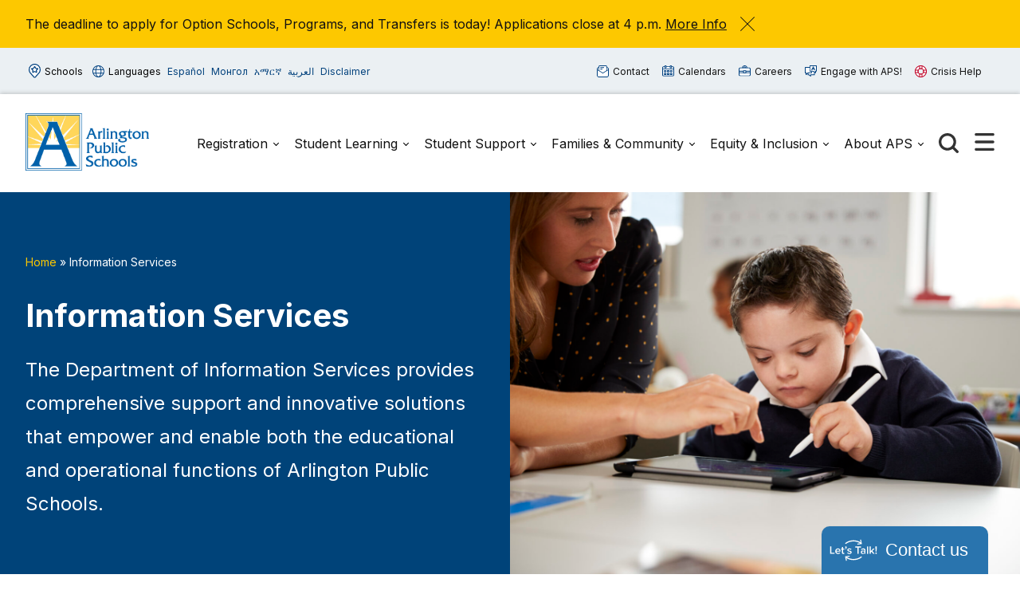

--- FILE ---
content_type: text/html; charset=UTF-8
request_url: https://www.apsva.us/information-services/
body_size: 28057
content:

<!doctype html>

  <html class="no-js"  lang="en-US">

	<head>
	
		<meta charset="utf-8">
		<meta name="viewport" content="width=device-width, initial-scale=1.0">

		<meta name='robots' content='index, follow, max-image-preview:large, max-snippet:-1, max-video-preview:-1' />
	<style>img:is([sizes="auto" i], [sizes^="auto," i]) { contain-intrinsic-size: 3000px 1500px }</style>
	
	<!-- This site is optimized with the Yoast SEO plugin v26.7 - https://yoast.com/wordpress/plugins/seo/ -->
	<title>Information Services - Arlington Public Schools</title>
	<link rel="canonical" href="https://www.apsva.us/information-services/" />
	<meta property="og:locale" content="en_US" />
	<meta property="og:type" content="article" />
	<meta property="og:title" content="Information Services - Arlington Public Schools" />
	<meta property="og:url" content="https://www.apsva.us/information-services/" />
	<meta property="og:site_name" content="Arlington Public Schools" />
	<meta property="article:modified_time" content="2025-12-08T13:40:36+00:00" />
	<meta property="og:image" content="https://www.apsva.us/wp-content/uploads/sites/57/2023/04/GettyImages-1092195348-scaled.jpg" />
	<meta property="og:image:width" content="2560" />
	<meta property="og:image:height" content="1707" />
	<meta property="og:image:type" content="image/jpeg" />
	<meta name="twitter:card" content="summary_large_image" />
	<script type="application/ld+json" class="yoast-schema-graph">{"@context":"https://schema.org","@graph":[{"@type":"WebPage","@id":"https://www.apsva.us/information-services/","url":"https://www.apsva.us/information-services/","name":"Information Services - Arlington Public Schools","isPartOf":{"@id":"https://www.apsva.us/#website"},"primaryImageOfPage":{"@id":"https://www.apsva.us/information-services/#primaryimage"},"image":{"@id":"https://www.apsva.us/information-services/#primaryimage"},"thumbnailUrl":"https://www.apsva.us/wp-content/uploads/sites/57/2023/04/GettyImages-1092195348-scaled.jpg","datePublished":"2014-10-21T04:00:00+00:00","dateModified":"2025-12-08T13:40:36+00:00","breadcrumb":{"@id":"https://www.apsva.us/information-services/#breadcrumb"},"inLanguage":"en-US","potentialAction":[{"@type":"ReadAction","target":["https://www.apsva.us/information-services/"]}]},{"@type":"ImageObject","inLanguage":"en-US","@id":"https://www.apsva.us/information-services/#primaryimage","url":"https://www.apsva.us/wp-content/uploads/sites/57/2023/04/GettyImages-1092195348-scaled.jpg","contentUrl":"https://www.apsva.us/wp-content/uploads/sites/57/2023/04/GettyImages-1092195348-scaled.jpg","width":2560,"height":1707,"caption":"teacher working with a Down syndrome schoolboy sitting at desk using a tablet computer"},{"@type":"BreadcrumbList","@id":"https://www.apsva.us/information-services/#breadcrumb","itemListElement":[{"@type":"ListItem","position":1,"name":"Home","item":"https://www.apsva.us/"},{"@type":"ListItem","position":2,"name":"Information Services"}]},{"@type":"WebSite","@id":"https://www.apsva.us/#website","url":"https://www.apsva.us/","name":"Arlington Public Schools","description":"District Website","publisher":{"@id":"https://www.apsva.us/#organization"},"potentialAction":[{"@type":"SearchAction","target":{"@type":"EntryPoint","urlTemplate":"https://www.apsva.us/?s={search_term_string}"},"query-input":{"@type":"PropertyValueSpecification","valueRequired":true,"valueName":"search_term_string"}}],"inLanguage":"en-US"},{"@type":"Organization","@id":"https://www.apsva.us/#organization","name":"Arlington Public Schools","url":"https://www.apsva.us/","logo":{"@type":"ImageObject","inLanguage":"en-US","@id":"https://www.apsva.us/#/schema/logo/image/","url":"https://www.apsva.us/wp-content/uploads/sites/57/2023/08/aps-logo.png","contentUrl":"https://www.apsva.us/wp-content/uploads/sites/57/2023/08/aps-logo.png","width":888,"height":413,"caption":"Arlington Public Schools"},"image":{"@id":"https://www.apsva.us/#/schema/logo/image/"}}]}</script>
	<!-- / Yoast SEO plugin. -->


<link rel='dns-prefetch' href='//www.googletagmanager.com' />
<link rel="alternate" type="application/rss+xml" title="Arlington Public Schools &raquo; Feed" href="https://www.apsva.us/feed/" />
<link rel="alternate" type="application/rss+xml" title="Arlington Public Schools &raquo; Comments Feed" href="https://www.apsva.us/comments/feed/" />
<link rel="alternate" type="text/calendar" title="Arlington Public Schools &raquo; iCal Feed" href="https://www.apsva.us/events/?ical=1" />
<link rel='stylesheet' id='tribe-events-pro-mini-calendar-block-styles-css' href='https://www.apsva.us/wp-content/plugins/events-calendar-pro/build/css/tribe-events-pro-mini-calendar-block.css?ver=7.7.12' type='text/css' media='all' />
<link rel='stylesheet' id='wp-block-library-css' href='https://www.apsva.us/wp-includes/css/dist/block-library/style.min.css?ver=6.8.3' type='text/css' media='all' />
<style id='classic-theme-styles-inline-css' type='text/css'>
/*! This file is auto-generated */
.wp-block-button__link{color:#fff;background-color:#32373c;border-radius:9999px;box-shadow:none;text-decoration:none;padding:calc(.667em + 2px) calc(1.333em + 2px);font-size:1.125em}.wp-block-file__button{background:#32373c;color:#fff;text-decoration:none}
</style>
<link rel='stylesheet' id='wp-components-css' href='https://www.apsva.us/wp-includes/css/dist/components/style.min.css?ver=6.8.3' type='text/css' media='all' />
<link rel='stylesheet' id='wp-preferences-css' href='https://www.apsva.us/wp-includes/css/dist/preferences/style.min.css?ver=6.8.3' type='text/css' media='all' />
<link rel='stylesheet' id='wp-block-editor-css' href='https://www.apsva.us/wp-includes/css/dist/block-editor/style.min.css?ver=6.8.3' type='text/css' media='all' />
<link rel='stylesheet' id='popup-maker-block-library-style-css' href='https://www.apsva.us/wp-content/plugins/popup-maker/dist/packages/block-library-style.css?ver=dbea705cfafe089d65f1' type='text/css' media='all' />
<style id='elasticpress-related-posts-style-inline-css' type='text/css'>
.editor-styles-wrapper .wp-block-elasticpress-related-posts ul,.wp-block-elasticpress-related-posts ul{list-style-type:none;padding:0}.editor-styles-wrapper .wp-block-elasticpress-related-posts ul li a>div{display:inline}

</style>
<style id='global-styles-inline-css' type='text/css'>
:root{--wp--preset--aspect-ratio--square: 1;--wp--preset--aspect-ratio--4-3: 4/3;--wp--preset--aspect-ratio--3-4: 3/4;--wp--preset--aspect-ratio--3-2: 3/2;--wp--preset--aspect-ratio--2-3: 2/3;--wp--preset--aspect-ratio--16-9: 16/9;--wp--preset--aspect-ratio--9-16: 9/16;--wp--preset--color--black: #000000;--wp--preset--color--cyan-bluish-gray: #abb8c3;--wp--preset--color--white: #ffffff;--wp--preset--color--pale-pink: #f78da7;--wp--preset--color--vivid-red: #cf2e2e;--wp--preset--color--luminous-vivid-orange: #ff6900;--wp--preset--color--luminous-vivid-amber: #fcb900;--wp--preset--color--light-green-cyan: #7bdcb5;--wp--preset--color--vivid-green-cyan: #00d084;--wp--preset--color--pale-cyan-blue: #8ed1fc;--wp--preset--color--vivid-cyan-blue: #0693e3;--wp--preset--color--vivid-purple: #9b51e0;--wp--preset--gradient--vivid-cyan-blue-to-vivid-purple: linear-gradient(135deg,rgba(6,147,227,1) 0%,rgb(155,81,224) 100%);--wp--preset--gradient--light-green-cyan-to-vivid-green-cyan: linear-gradient(135deg,rgb(122,220,180) 0%,rgb(0,208,130) 100%);--wp--preset--gradient--luminous-vivid-amber-to-luminous-vivid-orange: linear-gradient(135deg,rgba(252,185,0,1) 0%,rgba(255,105,0,1) 100%);--wp--preset--gradient--luminous-vivid-orange-to-vivid-red: linear-gradient(135deg,rgba(255,105,0,1) 0%,rgb(207,46,46) 100%);--wp--preset--gradient--very-light-gray-to-cyan-bluish-gray: linear-gradient(135deg,rgb(238,238,238) 0%,rgb(169,184,195) 100%);--wp--preset--gradient--cool-to-warm-spectrum: linear-gradient(135deg,rgb(74,234,220) 0%,rgb(151,120,209) 20%,rgb(207,42,186) 40%,rgb(238,44,130) 60%,rgb(251,105,98) 80%,rgb(254,248,76) 100%);--wp--preset--gradient--blush-light-purple: linear-gradient(135deg,rgb(255,206,236) 0%,rgb(152,150,240) 100%);--wp--preset--gradient--blush-bordeaux: linear-gradient(135deg,rgb(254,205,165) 0%,rgb(254,45,45) 50%,rgb(107,0,62) 100%);--wp--preset--gradient--luminous-dusk: linear-gradient(135deg,rgb(255,203,112) 0%,rgb(199,81,192) 50%,rgb(65,88,208) 100%);--wp--preset--gradient--pale-ocean: linear-gradient(135deg,rgb(255,245,203) 0%,rgb(182,227,212) 50%,rgb(51,167,181) 100%);--wp--preset--gradient--electric-grass: linear-gradient(135deg,rgb(202,248,128) 0%,rgb(113,206,126) 100%);--wp--preset--gradient--midnight: linear-gradient(135deg,rgb(2,3,129) 0%,rgb(40,116,252) 100%);--wp--preset--font-size--small: 13px;--wp--preset--font-size--medium: 20px;--wp--preset--font-size--large: 36px;--wp--preset--font-size--x-large: 42px;--wp--preset--spacing--20: 0.44rem;--wp--preset--spacing--30: 0.67rem;--wp--preset--spacing--40: 1rem;--wp--preset--spacing--50: 1.5rem;--wp--preset--spacing--60: 2.25rem;--wp--preset--spacing--70: 3.38rem;--wp--preset--spacing--80: 5.06rem;--wp--preset--shadow--natural: 6px 6px 9px rgba(0, 0, 0, 0.2);--wp--preset--shadow--deep: 12px 12px 50px rgba(0, 0, 0, 0.4);--wp--preset--shadow--sharp: 6px 6px 0px rgba(0, 0, 0, 0.2);--wp--preset--shadow--outlined: 6px 6px 0px -3px rgba(255, 255, 255, 1), 6px 6px rgba(0, 0, 0, 1);--wp--preset--shadow--crisp: 6px 6px 0px rgba(0, 0, 0, 1);}:where(.is-layout-flex){gap: 0.5em;}:where(.is-layout-grid){gap: 0.5em;}body .is-layout-flex{display: flex;}.is-layout-flex{flex-wrap: wrap;align-items: center;}.is-layout-flex > :is(*, div){margin: 0;}body .is-layout-grid{display: grid;}.is-layout-grid > :is(*, div){margin: 0;}:where(.wp-block-columns.is-layout-flex){gap: 2em;}:where(.wp-block-columns.is-layout-grid){gap: 2em;}:where(.wp-block-post-template.is-layout-flex){gap: 1.25em;}:where(.wp-block-post-template.is-layout-grid){gap: 1.25em;}.has-black-color{color: var(--wp--preset--color--black) !important;}.has-cyan-bluish-gray-color{color: var(--wp--preset--color--cyan-bluish-gray) !important;}.has-white-color{color: var(--wp--preset--color--white) !important;}.has-pale-pink-color{color: var(--wp--preset--color--pale-pink) !important;}.has-vivid-red-color{color: var(--wp--preset--color--vivid-red) !important;}.has-luminous-vivid-orange-color{color: var(--wp--preset--color--luminous-vivid-orange) !important;}.has-luminous-vivid-amber-color{color: var(--wp--preset--color--luminous-vivid-amber) !important;}.has-light-green-cyan-color{color: var(--wp--preset--color--light-green-cyan) !important;}.has-vivid-green-cyan-color{color: var(--wp--preset--color--vivid-green-cyan) !important;}.has-pale-cyan-blue-color{color: var(--wp--preset--color--pale-cyan-blue) !important;}.has-vivid-cyan-blue-color{color: var(--wp--preset--color--vivid-cyan-blue) !important;}.has-vivid-purple-color{color: var(--wp--preset--color--vivid-purple) !important;}.has-black-background-color{background-color: var(--wp--preset--color--black) !important;}.has-cyan-bluish-gray-background-color{background-color: var(--wp--preset--color--cyan-bluish-gray) !important;}.has-white-background-color{background-color: var(--wp--preset--color--white) !important;}.has-pale-pink-background-color{background-color: var(--wp--preset--color--pale-pink) !important;}.has-vivid-red-background-color{background-color: var(--wp--preset--color--vivid-red) !important;}.has-luminous-vivid-orange-background-color{background-color: var(--wp--preset--color--luminous-vivid-orange) !important;}.has-luminous-vivid-amber-background-color{background-color: var(--wp--preset--color--luminous-vivid-amber) !important;}.has-light-green-cyan-background-color{background-color: var(--wp--preset--color--light-green-cyan) !important;}.has-vivid-green-cyan-background-color{background-color: var(--wp--preset--color--vivid-green-cyan) !important;}.has-pale-cyan-blue-background-color{background-color: var(--wp--preset--color--pale-cyan-blue) !important;}.has-vivid-cyan-blue-background-color{background-color: var(--wp--preset--color--vivid-cyan-blue) !important;}.has-vivid-purple-background-color{background-color: var(--wp--preset--color--vivid-purple) !important;}.has-black-border-color{border-color: var(--wp--preset--color--black) !important;}.has-cyan-bluish-gray-border-color{border-color: var(--wp--preset--color--cyan-bluish-gray) !important;}.has-white-border-color{border-color: var(--wp--preset--color--white) !important;}.has-pale-pink-border-color{border-color: var(--wp--preset--color--pale-pink) !important;}.has-vivid-red-border-color{border-color: var(--wp--preset--color--vivid-red) !important;}.has-luminous-vivid-orange-border-color{border-color: var(--wp--preset--color--luminous-vivid-orange) !important;}.has-luminous-vivid-amber-border-color{border-color: var(--wp--preset--color--luminous-vivid-amber) !important;}.has-light-green-cyan-border-color{border-color: var(--wp--preset--color--light-green-cyan) !important;}.has-vivid-green-cyan-border-color{border-color: var(--wp--preset--color--vivid-green-cyan) !important;}.has-pale-cyan-blue-border-color{border-color: var(--wp--preset--color--pale-cyan-blue) !important;}.has-vivid-cyan-blue-border-color{border-color: var(--wp--preset--color--vivid-cyan-blue) !important;}.has-vivid-purple-border-color{border-color: var(--wp--preset--color--vivid-purple) !important;}.has-vivid-cyan-blue-to-vivid-purple-gradient-background{background: var(--wp--preset--gradient--vivid-cyan-blue-to-vivid-purple) !important;}.has-light-green-cyan-to-vivid-green-cyan-gradient-background{background: var(--wp--preset--gradient--light-green-cyan-to-vivid-green-cyan) !important;}.has-luminous-vivid-amber-to-luminous-vivid-orange-gradient-background{background: var(--wp--preset--gradient--luminous-vivid-amber-to-luminous-vivid-orange) !important;}.has-luminous-vivid-orange-to-vivid-red-gradient-background{background: var(--wp--preset--gradient--luminous-vivid-orange-to-vivid-red) !important;}.has-very-light-gray-to-cyan-bluish-gray-gradient-background{background: var(--wp--preset--gradient--very-light-gray-to-cyan-bluish-gray) !important;}.has-cool-to-warm-spectrum-gradient-background{background: var(--wp--preset--gradient--cool-to-warm-spectrum) !important;}.has-blush-light-purple-gradient-background{background: var(--wp--preset--gradient--blush-light-purple) !important;}.has-blush-bordeaux-gradient-background{background: var(--wp--preset--gradient--blush-bordeaux) !important;}.has-luminous-dusk-gradient-background{background: var(--wp--preset--gradient--luminous-dusk) !important;}.has-pale-ocean-gradient-background{background: var(--wp--preset--gradient--pale-ocean) !important;}.has-electric-grass-gradient-background{background: var(--wp--preset--gradient--electric-grass) !important;}.has-midnight-gradient-background{background: var(--wp--preset--gradient--midnight) !important;}.has-small-font-size{font-size: var(--wp--preset--font-size--small) !important;}.has-medium-font-size{font-size: var(--wp--preset--font-size--medium) !important;}.has-large-font-size{font-size: var(--wp--preset--font-size--large) !important;}.has-x-large-font-size{font-size: var(--wp--preset--font-size--x-large) !important;}
:where(.wp-block-post-template.is-layout-flex){gap: 1.25em;}:where(.wp-block-post-template.is-layout-grid){gap: 1.25em;}
:where(.wp-block-columns.is-layout-flex){gap: 2em;}:where(.wp-block-columns.is-layout-grid){gap: 2em;}
:root :where(.wp-block-pullquote){font-size: 1.5em;line-height: 1.6;}
</style>
<link rel='stylesheet' id='materiell-social-share-css' href='https://www.apsva.us/wp-content/plugins/materiell-social-share/public/css/materiell-social-share-public.css?ver=1.0.0' type='text/css' media='all' />
<style id='highcharts-custom-styles-inline-css' type='text/css'>

    div[class^='highstock_'],
    .highcharts-root,
    .highcharts-container {
        overflow: visible !important;
    }
</style>
<link rel='stylesheet' id='ep_general_styles-css' href='https://www.apsva.us/wp-content/plugins/elasticpress/dist/css/general-styles.css?ver=66295efe92a630617c00' type='text/css' media='all' />
<link rel='stylesheet' id='searchterm-highlighting-css' href='https://www.apsva.us/wp-content/plugins/elasticpress/dist/css/highlighting-styles.css?ver=252562c4ed9241547293' type='text/css' media='all' />
<link rel='stylesheet' id='site-css-css' href='https://www.apsva.us/wp-content/themes/aps-theme/assets/styles/theme-styles.css?ver=1768499655' type='text/css' media='all' />
<script type="text/javascript" src="https://www.apsva.us/wp-includes/js/jquery/jquery.min.js?ver=3.7.1" id="jquery-core-js"></script>
<script type="text/javascript" src="https://www.apsva.us/wp-includes/js/jquery/jquery-migrate.min.js?ver=3.4.1" id="jquery-migrate-js"></script>
<script type="text/javascript" src="https://www.apsva.us/wp-content/plugins/materiell-social-share/public/js/materiell-social-share-public.js?ver=1.0.0" id="materiell-social-share-js"></script>

<!-- Google tag (gtag.js) snippet added by Site Kit -->
<!-- Google Analytics snippet added by Site Kit -->
<script type="text/javascript" src="https://www.googletagmanager.com/gtag/js?id=GT-P82H4WF" id="google_gtagjs-js" async></script>
<script type="text/javascript" id="google_gtagjs-js-after">
/* <![CDATA[ */
window.dataLayer = window.dataLayer || [];function gtag(){dataLayer.push(arguments);}
gtag("set","linker",{"domains":["www.apsva.us"]});
gtag("js", new Date());
gtag("set", "developer_id.dZTNiMT", true);
gtag("config", "GT-P82H4WF");
/* ]]> */
</script>
<link rel="https://api.w.org/" href="https://www.apsva.us/wp-json/" /><link rel="alternate" title="JSON" type="application/json" href="https://www.apsva.us/wp-json/wp/v2/pages/4204" /><link rel='shortlink' href='https://www.apsva.us/?p=4204' />
<meta name="generator" content="Site Kit by Google 1.170.0" /><meta name="tec-api-version" content="v1"><meta name="tec-api-origin" content="https://www.apsva.us"><link rel="alternate" href="https://www.apsva.us/wp-json/tribe/events/v1/" /><link rel="icon" href="https://www.apsva.us/wp-content/uploads/sites/57/2023/05/aps-logomark-125x125.jpg" sizes="32x32" />
<link rel="icon" href="https://www.apsva.us/wp-content/uploads/sites/57/2023/05/aps-logomark-300x300.jpg" sizes="192x192" />
<link rel="apple-touch-icon" href="https://www.apsva.us/wp-content/uploads/sites/57/2023/05/aps-logomark-300x300.jpg" />
<meta name="msapplication-TileImage" content="https://www.apsva.us/wp-content/uploads/sites/57/2023/05/aps-logomark-300x300.jpg" />
		<style type="text/css" id="wp-custom-css">
			.district {
	display: none !important;
}

.page-id-17371 .hero img {
    -o-object-fit: cover;
    object-fit: cover;
    width: 100%;
    height: 100%;
    object-position: top center;
}



.page-id-4484 .mat_show_posts_shortcode-container.emergency h4 {
    color: #333333;
	line-height: 1.5;
	font-size: 1.25rem
}

.home .text-box {background: #00407Ccc !important}		</style>
		<style>
    /* Target only the TITLES of non-multiday events */
    .tribe-events-calendar-month [class*="event"]:not([class*="multiday"]) [class*="title"],
    .tribe-events-calendar-month [class*="event"]:not([class*="multiday"]) [class*="title"] a,

        /* More specific title targeting */
    .tribe-events-calendar-month__calendar-event:not([class*="multiday"]) .tribe-events-calendar-month__calendar-event-title,
    .tribe-events-calendar-month__calendar-event:not([class*="multiday"]) .tribe-events-calendar-month__calendar-event-title a,

        /* Target by excluding the specific all-day class we found */
    .tribe-events-calendar-month__calendar-event-title:not(.tribe-events-calendar-month__multiday-event-hidden-title),
    .tribe-events-calendar-month__calendar-event-title:not(.tribe-events-calendar-month__multiday-event-hidden-title) a {
        color: #000000 !important;
    }
    
    /* Override with higher specificity: Let timed events use category colors */
    .tribe-events-calendar-month__calendar-event-details .tribe-events-calendar-month__calendar-event-datetime ~ .tribe-events-calendar-month__calendar-event-title:not(.tribe-events-calendar-month__multiday-event-hidden-title),
    .tribe-events-calendar-month__calendar-event-details .tribe-events-calendar-month__calendar-event-datetime ~ .tribe-events-calendar-month__calendar-event-title:not(.tribe-events-calendar-month__multiday-event-hidden-title) a {
        color: inherit !important;
    }
</style>
        <script type="text/javascript">
            function doGTranslate(lang_pair) {if(lang_pair.value)lang_pair=lang_pair.value;if(lang_pair=='')return;var lang=lang_pair.split('|')[1];var plang=location.pathname.split('/')[1];if(plang.length !=2 && plang != 'zh-CN' && plang != 'zh-TW' && plang != 'hmn' && plang != 'haw' && plang != 'ceb')plang='en';if(lang == 'en')location.href=location.protocol+'//'+location.host+gt_request_uri;else location.href=location.protocol+'//'+location.host+'/'+lang+gt_request_uri;}
        </script>

        <script type="text/javascript">(function(u,x,t,w,e,a,k,s){a=function(v){try{u.setItem(t+e,v)}catch(e){}v=JSON.parse(v);for(k=0;k<v.length;k++){s=x.createElement("script");s.text="(function(u,x,t,w,e,a,k){a=u[e]=function(){a.q.push(arguments)};a.q=[];a.t=+new Date;a.c=w;k=x.createElement('script');k.async=1;k.src=t;x.getElementsByTagName('head')[0].appendChild(k)})(window,document,'"+v[k].u+"',"+JSON.stringify(v[k].c)+",'"+v[k].g+"')";x.getElementsByTagName("head")[0].appendChild(s)}};try{k=u.getItem(t+e)}catch(e){}if(k){return a(k)}k=new XMLHttpRequest;k.onreadystatechange=function(){if(k.readyState==4&&k.status==200)a(k.responseText)};k.open("POST",w+e);k.send(x.URL)})(sessionStorage,document,"uxt:","https://api.uxtweak.com/snippet/","14d720a3-2f9d-4557-bc17-a554b8285c72");</script>
        
        <script type="text/javascript">
            var gt_request_uri = location.pathname + location.search; function doGTranslate(lang_pair) {if(lang_pair.value)lang_pair=lang_pair.value;if(lang_pair=='')return;var lang=lang_pair.split('|')[1];var plang=location.pathname.split('/')[1];if(plang.length !=2 && plang != 'zh-CN' && plang != 'zh-TW' && plang != 'hmn' && plang != 'haw' && plang != 'ceb')plang='en';if(lang == 'en')location.href=location.protocol+'//'+location.host+gt_request_uri;else location.href=location.protocol+'//'+location.host+'/'+lang+gt_request_uri;}
        </script>

        
        <script type="text/javascript">
            /*<![CDATA[*/
            (function() {
                var sz = document.createElement('script'); sz.type = 'text/javascript'; sz.async = true;
                sz.src = '////siteimproveanalytics.com/js/siteanalyze_6005447.js';
                var s = document.getElementsByTagName('script')[0]; s.parentNode.insertBefore(sz, s);
            })();
            /*]]>*/
        </script>
       <script>(function(d, s, id) {var js, fjs = d.getElementsByTagName(s)[0];window.key='WYXB7YXLT@PZ5D7LT';window.url='//www.k12insight.com/';if (d.getElementById(id))return;js = d.createElement(s);js.id = id;js.src = "//www.k12insight.com/Lets-Talk/LtTabJs.aspx";fjs.parentNode.insertBefore(js, fjs);}(document, 'script', 'Lets-Talk'));</script>


        <!-- Google Tag Manager -->
        <script>(function(w,d,s,l,i){w[l]=w[l]||[];w[l].push({'gtm.start':
        new Date().getTime(),event:'gtm.js'});var f=d.getElementsByTagName(s)[0],
        j=d.createElement(s),dl=l!='dataLayer'?'&l='+l:'';j.async=true;j.src=
        'https://www.googletagmanager.com/gtm.js?id='+i+dl;f.parentNode.insertBefore(j,f);
        })(window,document,'script','dataLayer','GTM-PFTVDMGP');</script>
        <!-- End Google Tag Manager -->

                
                <style>
            a {
                color: #00407C;
            }
            .archive-list article,
            .post-wrapper .news-post,
            .single .more-news .more-news-items-wrapper .more-news-item {
                border-bottom: 2px solid #0064b5;
            }
            .page-navigation .pagination li a,
            .button,
            .full-menu-actions button,
            .hero-links {
                background: #0064b5;
            }
            .hero .text-box {
            background: #0064b5cc;
            }
            .button.outline {
                border: 3px solid #0064b5;
                color: #0064b5;
            }
            .button.outline:hover,
            .button,
            .hero  {
                background: #0064b5;
            }
            @media screen and (min-width: 48em) {
                .hero  {
                    background: #004379; ?>;
                }
            }
            .call-to-action .cta.blue p{
                color: #fff;
            }
            .sidebar ul.menu .current_page_parent > a,
            .page-template-template-staff-directory table button {
                color: #0064b5;
            }
            .banner-basic a,
            .school-list-drawer ul li.school-type > a,
            .language-list-drawer ul li.school-type > a,
            .mlvl__back,
            .header .main-navigation-wrapper .main-navigation .menu-item-has-children.open > .sub-menu li a:hover,
            .page .page-banner .title-area a {
                color: #FDC800;
            }

            .button.secondary,
            .secondary .accordion-wrapper .accordion-title,
            .call-to-action .cta.secondary,
            .call-to-action .cta.yellow,
            .side-by-side-media-text.secondary .content {
                background: #FDC800;
            }

            .header .main-navigation-wrapper .main-navigation .menu-item-has-children.open > .sub-menu {
                border-bottom: 7px solid #FDC800;
            }

            .button.secondary {
                color: #004379;
            }

            .banner-basic,
            .button.primary,
            .header .main-navigation-wrapper .main-navigation .menu-item-has-children.open > .sub-menu,
            .page .page-banner,
            .secondary .accordion-wrapper .accordion-title,
            .call-to-action .cta.primary,
            .call-to-action .cta.blue,
            .side-by-side-media-text.primary .content,
            .accordion-wrapper .accordion.primary .accordion-title,
            .statistics,
            .school-footer,
            .page .page-banner .title-area,
            .header .main-navigation-wrapper .main-navigation .menu-item-has-children.open > .sub-menu
            {
                background: #004379;
            }

            .side-by-side-media-text.primary .media {
                border-top: 5px solid #004379;
            }
            .button.secondary {
                color: #004379 !important;
            }
        </style>
        

	</head>
			
	<body class="wp-singular page-template-default page page-id-4204 page-parent wp-custom-logo wp-theme-aps-theme tribe-no-js">

        <!-- Google Tag Manager (noscript) -->
        <noscript><iframe src="https://www.googletagmanager.com/ns.html?id=GTM-PFTVDMGP"
        height="0" width="0" style="display:none;visibility:hidden"></iframe></noscript>
        <!-- End Google Tag Manager (noscript) -->
                        
		<div class="site-wrapper">

			<a class="skip-link screen-reader-text" href="#content">Skip to Content</a>
            
            <div id="alert_container"></div>
<script id="sitewide_alert_template" type="text/html">
    <div class="alert-box <%= data.alert_style %>" data-alert="">
        <div class="container">
            <p><%= data.title %> <a href="<%= data.button_url %>"><%= data.button_text %></a></p>
            <button id="alert_dismissal_button" class="close">
                <svg id="close-icon" xmlns="http://www.w3.org/2000/svg" viewBox="0 0 19.61 19.61"><g id="Layer_1-2"><g><line class="cls-1" x1="18.28" y1="1.33" x2="1.33" y2="18.28"/><line class="cls-1" x1="1.33" y1="1.33" x2="18.28" y2="18.28"/></g></g></svg>
            </button>
        </div>
    </div>
</script>
            <div class="full-menu-actions">
                <button class="toggle-button" data-target="school-list-mobile" data-button="schools-button-mobile"><img src="https://www.apsva.us/wp-content/themes/aps-theme/assets/images/aps-schools.svg" alt="" /> Schools</button>
                <button class="toggle-button" data-target="language-list-mobile" data-button="languages-button-mobile"><img src="https://www.apsva.us/wp-content/themes/aps-theme/assets/images/aps-languages.svg" alt="" /> Languages</button>
            </div>

            <div class="full-menu-featured">
                <div class="full-menu-links">
                    <div class="link">
                        <a href="https://www.apsva.us/contact-aps/"><img src="https://www.apsva.us/wp-content/themes/aps-theme/assets/images/aps-contact.svg" alt="" /> Contact <span>Us</span></a>
                    </div>
                    <div class="link">
                        <a href="https://www.apsva.us/aps-calendar/"><img src="https://www.apsva.us/wp-content/themes/aps-theme/assets/images/aps-calendars.svg" alt="" /> Calendars</a>
                    </div>
                    <div class="link">
                        <a href="https://www.apsva.us/careers-aps/"><img src="https://www.apsva.us/wp-content/themes/aps-theme/assets/images/aps-careers.svg" alt="" /> Careers</a>
                    </div>
                    <div class="link">
                        <a href="https://www.apsva.us/engage/"><img src="https://www.apsva.us/wp-content/themes/aps-theme/assets/images/aps-engage.svg" alt="" /> Engage <span>with APS!</span></a>
                    </div>
                    <div class="link district">
                        <a href="https://apsva.us/"><img src="https://www.apsva.us/wp-content/themes/aps-theme/assets/images/aps-site.svg" alt="" /> District</a>
                    </div>
                    <div class="link">
                        <a class="crisis" href="https://www.apsva.us/mental-health/#help"><img src="https://www.apsva.us/wp-content/themes/aps-theme/assets/images/aps-crisis-help.svg" alt="" /><span>Crisis</span> Help</a>
                    </div>
                </div>
            </div>

			<header class="header">

                <div class="top-bar">
                    <div class="container">
                        <div class="top-bar-actions">
                            <button class="toggle-button" data-target="school-list-desktop" data-button="schools-button-desktop"><img src="https://www.apsva.us/wp-content/themes/aps-theme/assets/images/aps-schools.svg" alt="" /> Schools</button>
                            <button class="toggle-button" data-target="language-list-desktop" data-button="languages-button-desktop"><img src="https://www.apsva.us/wp-content/themes/aps-theme/assets/images/aps-languages.svg" alt="" /> Languages</button>
                            <a href="/es" onclick="doGTranslate('en|es');return false;" class="glink nturl notranslate main-language">Español</a>
                            <a href="/mn" onclick="doGTranslate('en|mn');return false;" class="glink nturl notranslate main-language">Монгол</a>        
                            <a href="/am" onclick="doGTranslate('en|am');return false;" class="glink nturl notranslate main-language">አማርኛ</a>
                            <a href="/ar" onclick="doGTranslate('en|ar');return false;" class="glink nturl notranslate main-language">العربية</a>
                            <a href="#">Disclaimer</a>
                        </div>
                        <div class="top-bar-links">
                            <a href="https://www.apsva.us/contact-aps/"><img src="https://www.apsva.us/wp-content/themes/aps-theme/assets/images/aps-contact.svg" alt="" /> Contact</a>
                            <a href="https://www.apsva.us/aps-calendar/"><img src="https://www.apsva.us/wp-content/themes/aps-theme/assets/images/aps-calendars.svg" alt="" /> Calendars</a>
                            <a href="https://www.apsva.us/careers-aps/"><img src="https://www.apsva.us/wp-content/themes/aps-theme/assets/images/aps-careers.svg" alt="" /> Careers</a>
                            <a href="https://www.apsva.us/engage/"><img src="https://www.apsva.us/wp-content/themes/aps-theme/assets/images/aps-engage.svg" alt="" /> Engage with APS!</a>
                            <a class="district" href="https://www.apsva.us/"><img src="https://www.apsva.us/wp-content/themes/aps-theme/assets/images/aps-site.svg" alt="" /> District</a>
                            <a class="crisis" href="https://www.apsva.us/mental-health/#help"><img src="https://www.apsva.us/wp-content/themes/aps-theme/assets/images/aps-crisis-help.svg" alt="" /> Crisis Help</a>
                        </div>
                    </div>
                </div>

                <div id="school-list-desktop" class="drawer school-list-drawer">
                    <div class="container">
                        <ul class="full-school-list">
                <li class="school-type">
            <a class="notranslate" href="#">
            <!-- <a class="notranslate" href=""> -->
                ELEMENTARY SCHOOLS            </a>
        </li>
            <li >
            <a class="notranslate" href="https://abingdon.apsva.us">
            <!-- <a class="notranslate" href=""> -->
                Abingdon            </a>
        </li>
            <li >
            <a class="notranslate" href="https://fleet.apsva.us">
            <!-- <a class="notranslate" href=""> -->
                Alice West Fleet            </a>
        </li>
            <li >
            <a class="notranslate" href="https://asfs.apsva.us">
            <!-- <a class="notranslate" href=""> -->
                Arlington Science Focus            </a>
        </li>
            <li >
            <a class="notranslate" href="https://ats.apsva.us">
            <!-- <a class="notranslate" href=""> -->
                Arlington Traditional            </a>
        </li>
            <li >
            <a class="notranslate" href="https://ashlawn.apsva.us">
            <!-- <a class="notranslate" href=""> -->
                Ashlawn            </a>
        </li>
            <li >
            <a class="notranslate" href="https://barcroft.apsva.us">
            <!-- <a class="notranslate" href=""> -->
                Barcroft            </a>
        </li>
            <li >
            <a class="notranslate" href="https://barrett.apsva.us">
            <!-- <a class="notranslate" href=""> -->
                Barrett            </a>
        </li>
            <li >
            <a class="notranslate" href="https://campbell.apsva.us">
            <!-- <a class="notranslate" href=""> -->
                Campbell            </a>
        </li>
            <li >
            <a class="notranslate" href="https://cardinal.apsva.us">
            <!-- <a class="notranslate" href=""> -->
                Cardinal            </a>
        </li>
            <li >
            <a class="notranslate" href="https://carlinsprings.apsva.us">
            <!-- <a class="notranslate" href=""> -->
                Carlin Springs            </a>
        </li>
            <li >
            <a class="notranslate" href="https://claremont.apsva.us">
            <!-- <a class="notranslate" href=""> -->
                Claremont            </a>
        </li>
            <li >
            <a class="notranslate" href="https://discovery.apsva.us">
            <!-- <a class="notranslate" href=""> -->
                Discovery            </a>
        </li>
            <li >
            <a class="notranslate" href="https://drew.apsva.us">
            <!-- <a class="notranslate" href=""> -->
                Drew            </a>
        </li>
            <li >
            <a class="notranslate" href="https://glebe.apsva.us">
            <!-- <a class="notranslate" href=""> -->
                Glebe            </a>
        </li>
            <li >
            <a class="notranslate" href="https://hoffmanboston.apsva.us">
            <!-- <a class="notranslate" href=""> -->
                Hoffman-Boston            </a>
        </li>
            <li >
            <a class="notranslate" href="https://innovation.apsva.us/">
            <!-- <a class="notranslate" href=""> -->
                Innovation            </a>
        </li>
            <li >
            <a class="notranslate" href="https://www.apsva.us/special-education/integration-station/">
            <!-- <a class="notranslate" href=""> -->
                Integration Station            </a>
        </li>
            <li >
            <a class="notranslate" href="https://jamestown.apsva.us">
            <!-- <a class="notranslate" href=""> -->
                Jamestown            </a>
        </li>
            <li >
            <a class="notranslate" href="https://key.apsva.us">
            <!-- <a class="notranslate" href=""> -->
                Key            </a>
        </li>
            <li >
            <a class="notranslate" href="https://longbranch.apsva.us">
            <!-- <a class="notranslate" href=""> -->
                Long Branch            </a>
        </li>
            <li >
            <a class="notranslate" href="https://montessori.apsva.us/">
            <!-- <a class="notranslate" href=""> -->
                Montessori            </a>
        </li>
            <li >
            <a class="notranslate" href="https://nottingham.apsva.us">
            <!-- <a class="notranslate" href=""> -->
                Nottingham            </a>
        </li>
            <li >
            <a class="notranslate" href="https://oakridge.apsva.us">
            <!-- <a class="notranslate" href=""> -->
                Oakridge            </a>
        </li>
            <li >
            <a class="notranslate" href="https://randolph.apsva.us">
            <!-- <a class="notranslate" href=""> -->
                Randolph            </a>
        </li>
            <li >
            <a class="notranslate" href="https://taylor.apsva.us">
            <!-- <a class="notranslate" href=""> -->
                Taylor            </a>
        </li>
            <li >
            <a class="notranslate" href="https://tuckahoe.apsva.us">
            <!-- <a class="notranslate" href=""> -->
                Tuckahoe            </a>
        </li>
            <li class="school-type">
            <a class="notranslate" href="#">
            <!-- <a class="notranslate" href=""> -->
                MIDDLE SCHOOLS            </a>
        </li>
            <li >
            <a class="notranslate" href="https://dorothyhamm.apsva.us">
            <!-- <a class="notranslate" href=""> -->
                Dorothy Hamm            </a>
        </li>
            <li >
            <a class="notranslate" href="https://gunston.apsva.us">
            <!-- <a class="notranslate" href=""> -->
                Gunston            </a>
        </li>
            <li >
            <a class="notranslate" href="https://jefferson.apsva.us">
            <!-- <a class="notranslate" href=""> -->
                Jefferson            </a>
        </li>
            <li >
            <a class="notranslate" href="https://kenmore.apsva.us">
            <!-- <a class="notranslate" href=""> -->
                Kenmore            </a>
        </li>
            <li >
            <a class="notranslate" href="https://swanson.apsva.us">
            <!-- <a class="notranslate" href=""> -->
                Swanson            </a>
        </li>
            <li >
            <a class="notranslate" href="https://williamsburg.apsva.us">
            <!-- <a class="notranslate" href=""> -->
                Williamsburg            </a>
        </li>
            <li class="school-type">
            <a class="notranslate" href="#">
            <!-- <a class="notranslate" href=""> -->
                HIGH SCHOOLS &amp; PROGRAMS            </a>
        </li>
            <li >
            <a class="notranslate" href="https://careercenter.apsva.us">
            <!-- <a class="notranslate" href=""> -->
                Arlington Career Center            </a>
        </li>
            <li >
            <a class="notranslate" href="https://arlingtontech.apsva.us/">
            <!-- <a class="notranslate" href=""> -->
                Arlington Tech            </a>
        </li>
            <li >
            <a class="notranslate" href="https://achs.apsva.us">
            <!-- <a class="notranslate" href=""> -->
                Arlington Community High School            </a>
        </li>
            <li >
            <a class="notranslate" href="https://hbwoodlawn.apsva.us">
            <!-- <a class="notranslate" href=""> -->
                H-B Woodlawn            </a>
        </li>
            <li >
            <a class="notranslate" href="https://wakefield.apsva.us">
            <!-- <a class="notranslate" href=""> -->
                Wakefield            </a>
        </li>
            <li >
            <a class="notranslate" href="https://wl.apsva.us">
            <!-- <a class="notranslate" href=""> -->
                Washington-Liberty            </a>
        </li>
            <li >
            <a class="notranslate" href="https://yhs.apsva.us">
            <!-- <a class="notranslate" href=""> -->
                Yorktown            </a>
        </li>
            <li >
            <a class="notranslate" href="https://hsc.apsva.us">
            <!-- <a class="notranslate" href=""> -->
                Langston            </a>
        </li>
            <li >
            <a class="notranslate" href="https://shriver.apsva.us">
            <!-- <a class="notranslate" href=""> -->
                Shriver            </a>
        </li>
            <li class="hide-district-btn school-type">
            <a class="notranslate" href="https://www.apsva.us">
            <!-- <a class="notranslate" href=""> -->
                DISTRICT SITE            </a>
        </li>
    </ul>                    </div>
                </div>

                <div id="language-list-desktop" class="drawer language-list-drawer">
                    <div class="container">
                        <nav role="navigation">
                            
<ul>
            <li>
            <a href="/es" onclick="doGTranslate('en|es');return false;" title="Español" class="glink nturl notranslate">Español</a>
        </li>
            <li>
            <a href="/" onclick="doGTranslate('en|');return false;" title="English" class="glink nturl notranslate">English</a>
        </li>
            <li>
            <a href="/am" onclick="doGTranslate('en|am');return false;" title="አማርኛ" class="glink nturl notranslate">አማርኛ</a>
        </li>
            <li>
            <a href="/ar" onclick="doGTranslate('en|ar');return false;" title="العربية" class="glink nturl notranslate">العربية</a>
        </li>
            <li>
            <a href="/mn" onclick="doGTranslate('en|mn');return false;" title="Монгол" class="glink nturl notranslate">Монгол</a>
        </li>
            <li>
            <a href="/bn" onclick="doGTranslate('en|bn');return false;" title="বাংলা" class="glink nturl notranslate">বাংলা</a>
        </li>
            <li>
            <a href="/zh-CN" onclick="doGTranslate('en|zh-CN');return false;" title="中文 (Simplified)" class="glink nturl notranslate">中文 (Simplified)</a>
        </li>
            <li>
            <a href="/zh-TW" onclick="doGTranslate('en|zh-TW');return false;" title="中文 (Traditional)" class="glink nturl notranslate">中文 (Traditional)</a>
        </li>
            <li>
            <a href="/fr" onclick="doGTranslate('en|fr');return false;" title="Français" class="glink nturl notranslate">Français</a>
        </li>
            <li>
            <a href="/de" onclick="doGTranslate('en|de');return false;" title="Deutsche" class="glink nturl notranslate">Deutsche</a>
        </li>
            <li>
            <a href="/ja" onclick="doGTranslate('en|ja');return false;" title="日本語" class="glink nturl notranslate">日本語</a>
        </li>
            <li>
            <a href="/ko" onclick="doGTranslate('en|ko');return false;" title="한국어" class="glink nturl notranslate">한국어</a>
        </li>
            <li>
            <a href="/pt" onclick="doGTranslate('en|pt');return false;" title="Português" class="glink nturl notranslate">Português</a>
        </li>
            <li>
            <a href="/ru" onclick="doGTranslate('en|ru');return false;" title="русский" class="glink nturl notranslate">русский</a>
        </li>
            <li>
            <a href="/ur" onclick="doGTranslate('en|ur');return false;" title="اردو" class="glink nturl notranslate">اردو</a>
        </li>
            <li>
            <a href="/vi" onclick="doGTranslate('en|vi');return false;" title="Tiếng Việt" class="glink nturl notranslate">Tiếng Việt</a>
        </li>
    </ul>                        </nav>
                    </div>
                </div>

                <div class="main-navigation-wrapper">
                    <div class="container">
                        <a class="logo" href="https://www.apsva.us/" rel="home">
                                                            <img src="https://www.apsva.us/wp-content/uploads/sites/57/2023/08/aps-logo.png" alt="Arlington Public Schools" />
                                                    </a>

                        <nav aria-label="Main">
                            <ul id="menu-main-nav" class="main-navigation"><li id="menu-item-7636" class="menu-item menu-item-type-custom menu-item-object-custom menu-item-has-children menu-item-7636"><a href="#">Registration</a>
<ul class="sub-menu">
	<li id="menu-item-7989" class="menu-item menu-item-type-post_type menu-item-object-page menu-item-7989"><a href="https://www.apsva.us/registration/">Student Registration</a></li>
	<li id="menu-item-10762" class="menu-item menu-item-type-post_type menu-item-object-page menu-item-10762"><a href="https://www.apsva.us/schools-programs/">Schools &amp; Programs</a></li>
	<li id="menu-item-10759" class="menu-item menu-item-type-post_type menu-item-object-page menu-item-10759"><a href="https://www.apsva.us/registration/maps-boundaries/">Maps &amp; Boundaries</a></li>
	<li id="menu-item-11841" class="menu-item menu-item-type-post_type menu-item-object-page menu-item-11841"><a href="https://www.apsva.us/school-options/">Option Schools and Programs</a></li>
	<li id="menu-item-12672" class="menu-item menu-item-type-post_type menu-item-object-page menu-item-12672"><a href="https://www.apsva.us/transferring-to-another-school/">Transfer to Another School</a></li>
	<li id="menu-item-10758" class="menu-item menu-item-type-post_type menu-item-object-page menu-item-10758"><a href="https://www.apsva.us/extended-day/">Extended Day</a></li>
	<li id="menu-item-12510" class="menu-item menu-item-type-post_type menu-item-object-page menu-item-12510"><a href="https://www.apsva.us/transportation-services/">Transportation</a></li>
	<li id="menu-item-11350" class="menu-item menu-item-type-post_type menu-item-object-page menu-item-11350"><a href="https://www.apsva.us/military-families/">Military Families</a></li>
	<li id="menu-item-11480" class="menu-item menu-item-type-post_type menu-item-object-page menu-item-11480"><a href="https://www.apsva.us/food-and-nutrition-services/free-reduced-meal-application/">Free &amp; Reduced Meal Application</a></li>
</ul>
</li>
<li id="menu-item-7604" class="menu-item menu-item-type-custom menu-item-object-custom menu-item-has-children menu-item-7604"><a href="#">Student Learning</a>
<ul class="sub-menu">
	<li id="menu-item-39003" class="menu-item menu-item-type-post_type menu-item-object-page menu-item-39003"><a href="https://www.apsva.us/school-performance-and-support-framework-spsf/">School Performance and Support Framework</a></li>
	<li id="menu-item-10776" class="menu-item menu-item-type-post_type menu-item-object-page menu-item-10776"><a href="https://www.apsva.us/elementary-school/">Elementary School</a></li>
	<li id="menu-item-13960" class="menu-item menu-item-type-post_type menu-item-object-page menu-item-13960"><a href="https://www.apsva.us/middle-school/">Middle School</a></li>
	<li id="menu-item-10766" class="menu-item menu-item-type-post_type menu-item-object-page menu-item-10766"><a href="https://www.apsva.us/high-school/">High School</a></li>
	<li id="menu-item-12665" class="menu-item menu-item-type-post_type menu-item-object-page menu-item-12665"><a href="https://www.apsva.us/early-childhood-prek/">Early Childhood (PreK)</a></li>
	<li id="menu-item-13940" class="menu-item menu-item-type-post_type menu-item-object-page menu-item-13940"><a href="https://www.apsva.us/curriculum/ctae/">Career and Technical Education</a></li>
	<li id="menu-item-10767" class="menu-item menu-item-type-post_type menu-item-object-page menu-item-10767"><a href="https://www.apsva.us/curriculum/">Curriculum</a></li>
	<li id="menu-item-40721" class="menu-item menu-item-type-post_type menu-item-object-page menu-item-40721"><a href="https://www.apsva.us/digital-learning-innovation/">Digital Learning &amp; Innovation</a></li>
	<li id="menu-item-10791" class="menu-item menu-item-type-post_type menu-item-object-page menu-item-10791"><a href="https://www.apsva.us/dual-language-immersion/">Dual Language Immersion</a></li>
	<li id="menu-item-24201" class="menu-item menu-item-type-post_type menu-item-object-page menu-item-24201"><a href="https://www.apsva.us/assessment/">Assessment</a></li>
	<li id="menu-item-14206" class="menu-item menu-item-type-post_type menu-item-object-page menu-item-14206"><a href="https://www.apsva.us/library-services/">Library Services</a></li>
	<li id="menu-item-12666" class="menu-item menu-item-type-post_type menu-item-object-page menu-item-12666"><a href="https://www.apsva.us/summer-school/">Summer School</a></li>
	<li id="menu-item-11018" class="menu-item menu-item-type-post_type menu-item-object-page menu-item-11018"><a href="https://www.apsva.us/arlington-community-learning/">Adult Education</a></li>
	<li id="menu-item-13941" class="menu-item menu-item-type-post_type menu-item-object-page menu-item-13941"><a href="https://www.apsva.us/schools-programs/">Schools &amp; Programs</a></li>
</ul>
</li>
<li id="menu-item-7605" class="menu-item menu-item-type-custom menu-item-object-custom menu-item-has-children menu-item-7605"><a href="#">Student Support</a>
<ul class="sub-menu">
	<li id="menu-item-11169" class="menu-item menu-item-type-post_type menu-item-object-page menu-item-11169"><a href="https://www.apsva.us/every-student-counts/">Every Student Counts</a></li>
	<li id="menu-item-12998" class="menu-item menu-item-type-post_type menu-item-object-page menu-item-12998"><a href="https://www.apsva.us/parent-resource-center/student-support-process/">Student Support Process</a></li>
	<li id="menu-item-11517" class="menu-item menu-item-type-post_type menu-item-object-page menu-item-11517"><a href="https://www.apsva.us/health-safety/">Health &amp; Safety</a></li>
	<li id="menu-item-20471" class="menu-item menu-item-type-post_type menu-item-object-page menu-item-20471"><a href="https://www.apsva.us/mental-health/bully-prevention/">Bullying Prevention</a></li>
	<li id="menu-item-10806" class="menu-item menu-item-type-post_type menu-item-object-page menu-item-10806"><a href="https://www.apsva.us/mental-health/">Mental Health</a></li>
	<li id="menu-item-14814" class="menu-item menu-item-type-post_type menu-item-object-page menu-item-14814"><a href="https://www.apsva.us/mental-health/social-emotional-learning/">Social Emotional Learning</a></li>
	<li id="menu-item-10820" class="menu-item menu-item-type-post_type menu-item-object-page menu-item-10820"><a href="https://www.apsva.us/special-education/">Special Education</a></li>
	<li id="menu-item-11293" class="menu-item menu-item-type-post_type menu-item-object-page menu-item-11293"><a href="https://www.apsva.us/english-learners/">English Learners</a></li>
	<li id="menu-item-11335" class="menu-item menu-item-type-post_type menu-item-object-page menu-item-11335"><a href="https://www.apsva.us/gifted-services/">Advanced Academics &amp; Talent Development</a></li>
	<li id="menu-item-11427" class="menu-item menu-item-type-post_type menu-item-object-page menu-item-11427"><a href="https://www.apsva.us/school-counseling/">School Counseling</a></li>
	<li id="menu-item-11400" class="menu-item menu-item-type-post_type menu-item-object-page menu-item-11400"><a href="https://www.apsva.us/college-career-corner/">College &#038; Career</a></li>
	<li id="menu-item-11394" class="menu-item menu-item-type-post_type menu-item-object-page menu-item-11394"><a href="https://www.apsva.us/food-and-nutrition-services/">Food and Nutrition Services</a></li>
	<li id="menu-item-16047" class="menu-item menu-item-type-post_type menu-item-object-page menu-item-16047"><a href="https://www.apsva.us/language-services/">Language Access Services</a></li>
	<li id="menu-item-11373" class="menu-item menu-item-type-post_type menu-item-object-page menu-item-11373"><a href="https://www.apsva.us/student-devices/">Student Devices</a></li>
	<li id="menu-item-18264" class="menu-item menu-item-type-post_type menu-item-object-page menu-item-18264"><a href="https://www.apsva.us/homebound-instruction/">Homebound Instruction</a></li>
	<li id="menu-item-11468" class="menu-item menu-item-type-post_type menu-item-object-page menu-item-11468"><a href="https://www.apsva.us/departments/dei-student-support/records-transcripts/">Transcripts &#038; Records</a></li>
</ul>
</li>
<li id="menu-item-7606" class="menu-item menu-item-type-custom menu-item-object-custom menu-item-has-children menu-item-7606"><a href="#">Families &#038; Community</a>
<ul class="sub-menu">
	<li id="menu-item-11647" class="menu-item menu-item-type-post_type menu-item-object-page menu-item-11647"><a href="https://www.apsva.us/face/">Family and Community Engagement</a></li>
	<li id="menu-item-29367" class="menu-item menu-item-type-post_type menu-item-object-page menu-item-29367"><a href="https://www.apsva.us/immigration-resources-for-families/">Immigration Resources</a></li>
	<li id="menu-item-10907" class="menu-item menu-item-type-post_type menu-item-object-page menu-item-10907"><a href="https://www.apsva.us/parent-resource-center/">Parent Resource Center (PRC)</a></li>
	<li id="menu-item-12938" class="menu-item menu-item-type-post_type menu-item-object-page menu-item-12938"><a href="https://www.apsva.us/parentvue-canvas/">ParentVUE &amp; Canvas</a></li>
	<li id="menu-item-11010" class="menu-item menu-item-type-post_type menu-item-object-page menu-item-11010"><a href="https://www.apsva.us/engage/">Engage with APS</a></li>
	<li id="menu-item-10969" class="menu-item menu-item-type-post_type menu-item-object-page menu-item-10969"><a href="https://www.apsva.us/volunteers-partnerships/">Volunteers and Partners</a></li>
	<li id="menu-item-12043" class="menu-item menu-item-type-post_type menu-item-object-page menu-item-12043"><a href="https://www.apsva.us/citizen-advisory-groups/">Citizen Advisory Groups</a></li>
	<li id="menu-item-10906" class="menu-item menu-item-type-post_type menu-item-object-page menu-item-10906"><a href="https://www.apsva.us/arlington-school-board/school-board-meetings/sign-up-to-speak/">Speak at a School Board Meeting</a></li>
	<li id="menu-item-11349" class="menu-item menu-item-type-post_type menu-item-object-page menu-item-11349"><a href="https://www.apsva.us/military-families/">Military Families</a></li>
	<li id="menu-item-11019" class="menu-item menu-item-type-post_type menu-item-object-page menu-item-11019"><a href="https://www.apsva.us/arlington-community-learning/">Adult Education</a></li>
	<li id="menu-item-10931" class="menu-item menu-item-type-post_type menu-item-object-page menu-item-10931"><a href="https://www.apsva.us/aquatics/">Aquatics/Pools</a></li>
	<li id="menu-item-11642" class="menu-item menu-item-type-post_type menu-item-object-page menu-item-11642"><a href="https://www.apsva.us/programs-services/">All Programs &#038; Services</a></li>
</ul>
</li>
<li id="menu-item-7607" class="menu-item menu-item-type-custom menu-item-object-custom menu-item-has-children menu-item-7607"><a href="#">Equity &#038; Inclusion</a>
<ul class="sub-menu">
	<li id="menu-item-11570" class="menu-item menu-item-type-post_type menu-item-object-page menu-item-11570"><a href="https://www.apsva.us/diversity-equity-inclusion/">Diversity, Equity &amp; Inclusion</a></li>
	<li id="menu-item-11571" class="menu-item menu-item-type-post_type menu-item-object-page menu-item-11571"><a href="https://www.apsva.us/diversity-equity-inclusion/dei-initiatives/">DEI Initiatives</a></li>
	<li id="menu-item-11572" class="menu-item menu-item-type-post_type menu-item-object-page menu-item-11572"><a href="https://www.apsva.us/diversity-equity-inclusion/equity-resources/">DEI Resources</a></li>
	<li id="menu-item-31422" class="menu-item menu-item-type-custom menu-item-object-custom menu-item-31422"><a href="https://analytics.apsva.us/public/equity/aps_membership.html">Equity Profile Dashboard</a></li>
	<li id="menu-item-11573" class="menu-item menu-item-type-post_type menu-item-object-page menu-item-11573"><a href="https://www.apsva.us/titlei/">Title I</a></li>
	<li id="menu-item-20470" class="menu-item menu-item-type-post_type menu-item-object-page menu-item-20470"><a href="https://www.apsva.us/report-safety/">Report Bullying or Harassment</a></li>
</ul>
</li>
<li id="menu-item-7608" class="menu-item menu-item-type-custom menu-item-object-custom menu-item-has-children menu-item-7608"><a href="#">About APS</a>
<ul class="sub-menu">
	<li id="menu-item-10839" class="menu-item menu-item-type-post_type menu-item-object-page menu-item-10839"><a href="https://www.apsva.us/about-aps/">Overview</a></li>
	<li id="menu-item-12980" class="menu-item menu-item-type-post_type menu-item-object-page menu-item-12980"><a href="https://www.apsva.us/strategic-plan/">APS Strategic Plan</a></li>
	<li id="menu-item-39002" class="menu-item menu-item-type-post_type menu-item-object-page menu-item-39002"><a href="https://www.apsva.us/school-performance-and-support-framework-spsf/">School Performance and Support Framework</a></li>
	<li id="menu-item-26108" class="menu-item menu-item-type-custom menu-item-object-custom menu-item-26108"><a href="https://go.boarddocs.com/vsba/arlington/Board.nsf/goto?open&#038;id=B26QVF6B23A6#">Policies</a></li>
	<li id="menu-item-10849" class="menu-item menu-item-type-post_type menu-item-object-page menu-item-10849"><a href="https://www.apsva.us/departments/">Departments</a></li>
	<li id="menu-item-18505" class="menu-item menu-item-type-post_type menu-item-object-page menu-item-18505"><a href="https://www.apsva.us/departments/superintendents-office/">Superintendent’s Office</a></li>
	<li id="menu-item-10903" class="menu-item menu-item-type-post_type menu-item-object-page menu-item-10903"><a href="https://www.apsva.us/arlington-school-board/">Arlington School Board</a></li>
	<li id="menu-item-12664" class="menu-item menu-item-type-post_type menu-item-object-page menu-item-12664"><a href="https://www.apsva.us/careers-aps/">Careers @ APS</a></li>
	<li id="menu-item-12044" class="menu-item menu-item-type-post_type menu-item-object-page menu-item-12044"><a href="https://www.apsva.us/statistics/">Statistics &#038; Data</a></li>
	<li id="menu-item-12042" class="menu-item menu-item-type-post_type menu-item-object-page menu-item-12042"><a href="https://www.apsva.us/citizen-advisory-groups/">Citizen Advisory Groups</a></li>
	<li id="menu-item-10970" class="menu-item menu-item-type-post_type menu-item-object-page menu-item-10970"><a href="https://www.apsva.us/volunteers-partnerships/">Volunteers and Partners</a></li>
	<li id="menu-item-12702" class="menu-item menu-item-type-post_type menu-item-object-page menu-item-12702"><a href="https://www.apsva.us/ssrem/school-safety/">School Safety</a></li>
	<li id="menu-item-11337" class="menu-item menu-item-type-post_type menu-item-object-page menu-item-11337"><a href="https://www.apsva.us/schools-programs/">Schools &amp; Programs</a></li>
	<li id="menu-item-11336" class="menu-item menu-item-type-post_type menu-item-object-page menu-item-11336"><a href="https://www.apsva.us/registration/maps-boundaries/">Maps &amp; Boundaries</a></li>
	<li id="menu-item-19229" class="menu-item menu-item-type-post_type menu-item-object-page menu-item-19229"><a href="https://www.apsva.us/health-safety/emergency-alerts/">School Status Alerts</a></li>
	<li id="menu-item-11641" class="menu-item menu-item-type-post_type menu-item-object-page menu-item-11641"><a href="https://www.apsva.us/programs-services/">All Programs &#038; Services</a></li>
</ul>
</li>
</ul>                            <button class="nav-button search-button toggle-button" data-target="full-search-wrapper" data-button="search-button"><span class="screen-reader-text">Open Search</button>
                            <button class="nav-button menu-button toggle-button" data-target="full-menu-wrapper" data-button="menu-button"><span class="screen-reader-text">Open Menu</button>
                        </nav>
                    </div>
                </div>
                
                <div class="full-menu-wrapper drawer" id="full-menu-wrapper">
                    <div class="drawer-title-wrapper">
                        <div class="drawer-title">Full Menu</div>
                    </div>
                    <nav class="menu-wrapper">
                        <ul id="menu-full-menu" class="full-menu"><li id="menu-item-14000" class="menu-item menu-item-type-custom menu-item-object-custom menu-item-has-children menu-item-14000"><a href="#">Registration</a>
<ul class="sub-menu">
	<li id="menu-item-14001" class="menu-item menu-item-type-post_type menu-item-object-page menu-item-has-children menu-item-14001"><a href="https://www.apsva.us/registration/">Student Registration</a>
	<ul class="sub-menu">
		<li id="menu-item-14002" class="menu-item menu-item-type-post_type menu-item-object-page menu-item-14002"><a href="https://www.apsva.us/registration/required-documents/">Required Documents</a></li>
		<li id="menu-item-14003" class="menu-item menu-item-type-post_type menu-item-object-page menu-item-14003"><a href="https://www.apsva.us/registration/immunization-requirements-for-entry-into-school/">Required Immunizations</a></li>
		<li id="menu-item-14004" class="menu-item menu-item-type-post_type menu-item-object-page menu-item-14004"><a href="https://www.apsva.us/registration/online-registration/">Online Registration</a></li>
		<li id="menu-item-14005" class="menu-item menu-item-type-post_type menu-item-object-page menu-item-14005"><a href="https://www.apsva.us/registration/maps-boundaries/">Maps &amp; Boundaries</a></li>
		<li id="menu-item-14121" class="menu-item menu-item-type-post_type menu-item-object-page menu-item-14121"><a href="https://www.apsva.us/registration/online-back-to-school-packet/">Back-to-School Packet</a></li>
		<li id="menu-item-14007" class="menu-item menu-item-type-post_type menu-item-object-page menu-item-14007"><a href="https://www.apsva.us/registration/preparing-to-move-from-aps/">Preparing to Move from APS</a></li>
		<li id="menu-item-14008" class="menu-item menu-item-type-post_type menu-item-object-page menu-item-14008"><a href="https://www.apsva.us/registration/address-change-requests/">Address Change Requests</a></li>
		<li id="menu-item-14009" class="menu-item menu-item-type-post_type menu-item-object-page menu-item-14009"><a href="https://www.apsva.us/registration/realtor/">Realtor Information</a></li>
		<li id="menu-item-14010" class="menu-item menu-item-type-post_type menu-item-object-page menu-item-14010"><a href="https://www.apsva.us/registration/request-your-deed/">Request Your Deed</a></li>
		<li id="menu-item-14124" class="menu-item menu-item-type-post_type menu-item-object-page menu-item-14124"><a href="https://www.apsva.us/registration/handbook/">APS Student Rights &amp; Responsibilities</a></li>
	</ul>
</li>
	<li id="menu-item-14011" class="menu-item menu-item-type-post_type menu-item-object-page menu-item-has-children menu-item-14011"><a href="https://www.apsva.us/schools-programs/">Schools &amp; Programs</a>
	<ul class="sub-menu">
		<li id="menu-item-14012" class="menu-item menu-item-type-post_type menu-item-object-page menu-item-14012"><a href="https://www.apsva.us/school-options/">Option Schools and Programs</a></li>
		<li id="menu-item-14013" class="menu-item menu-item-type-post_type menu-item-object-page menu-item-14013"><a href="https://www.apsva.us/transferring-to-another-school/">Transferring to Another School</a></li>
		<li id="menu-item-14014" class="menu-item menu-item-type-post_type menu-item-object-page menu-item-14014"><a href="https://www.apsva.us/schools-programs/school-management-plans/">School Action Plans</a></li>
	</ul>
</li>
	<li id="menu-item-14015" class="menu-item menu-item-type-post_type menu-item-object-page menu-item-14015"><a href="https://www.apsva.us/registration/maps-boundaries/">Maps &amp; Boundaries</a></li>
	<li id="menu-item-14016" class="menu-item menu-item-type-post_type menu-item-object-page menu-item-has-children menu-item-14016"><a href="https://www.apsva.us/school-options/">Option Schools and Programs</a>
	<ul class="sub-menu">
		<li id="menu-item-14506" class="menu-item menu-item-type-post_type menu-item-object-page menu-item-14506"><a href="https://www.apsva.us/early-childhood-prek/">Early Childhood</a></li>
		<li id="menu-item-14507" class="menu-item menu-item-type-post_type menu-item-object-page menu-item-14507"><a href="https://www.apsva.us/schools-programs/">Kindergarten &#8211; 12th Grade</a></li>
	</ul>
</li>
	<li id="menu-item-14022" class="menu-item menu-item-type-post_type menu-item-object-page menu-item-14022"><a href="https://www.apsva.us/transferring-to-another-school/">Transfer to Another School</a></li>
	<li id="menu-item-14024" class="menu-item menu-item-type-post_type menu-item-object-page menu-item-has-children menu-item-14024"><a href="https://www.apsva.us/extended-day/">Extended Day</a>
	<ul class="sub-menu">
		<li id="menu-item-14029" class="menu-item menu-item-type-post_type menu-item-object-page menu-item-14029"><a href="https://www.apsva.us/extended-day/extday-registration/">Registration For Extended Day</a></li>
		<li id="menu-item-14027" class="menu-item menu-item-type-post_type menu-item-object-page menu-item-14027"><a href="https://www.apsva.us/extended-day/fees-and-payments/">Fees and Payments</a></li>
		<li id="menu-item-14026" class="menu-item menu-item-type-post_type menu-item-object-page menu-item-14026"><a href="https://www.apsva.us/extended-day/extended-day-program-information/">Extended Day Program Information</a></li>
		<li id="menu-item-14025" class="menu-item menu-item-type-post_type menu-item-object-page menu-item-14025"><a href="https://www.apsva.us/extended-day/extended-day-faq/">Extended Day FAQ</a></li>
	</ul>
</li>
	<li id="menu-item-14023" class="menu-item menu-item-type-post_type menu-item-object-page menu-item-has-children menu-item-14023"><a href="https://www.apsva.us/transportation-services/">Transportation</a>
	<ul class="sub-menu">
		<li id="menu-item-14030" class="menu-item menu-item-type-post_type menu-item-object-page menu-item-has-children menu-item-14030"><a href="https://www.apsva.us/transportation-services/bus-transportation/">Bus Transportation</a>
		<ul class="sub-menu">
			<li id="menu-item-14036" class="menu-item menu-item-type-post_type menu-item-object-page menu-item-14036"><a href="https://www.apsva.us/transportation-services/wheres-the-bus/">Where’s the Bus App</a></li>
			<li id="menu-item-14037" class="menu-item menu-item-type-post_type menu-item-object-page menu-item-14037"><a href="https://www.apsva.us/transportation-services/bus-eligbility-zones/">Bus Eligibility Zones</a></li>
			<li id="menu-item-14038" class="menu-item menu-item-type-post_type menu-item-object-page menu-item-14038"><a href="https://www.apsva.us/transportation-services/rider-regulations/">Rider Regulations</a></li>
		</ul>
</li>
		<li id="menu-item-14031" class="menu-item menu-item-type-post_type menu-item-object-page menu-item-has-children menu-item-14031"><a href="https://www.apsva.us/transportation-services/walk-bike-to-school/">Safe Routes to School</a>
		<ul class="sub-menu">
			<li id="menu-item-14040" class="menu-item menu-item-type-post_type menu-item-object-page menu-item-14040"><a href="https://www.apsva.us/transportation-services/walking-school-bus/">Walking School Bus</a></li>
			<li id="menu-item-14041" class="menu-item menu-item-type-post_type menu-item-object-page menu-item-14041"><a href="https://www.apsva.us/transportation-services/safety-tips-for-walking-to-school-2/">Safety Tips</a></li>
		</ul>
</li>
		<li id="menu-item-14032" class="menu-item menu-item-type-post_type menu-item-object-page menu-item-14032"><a href="https://www.apsva.us/transportation-services/public-transportation/">iRide Student Fare Free Program</a></li>
		<li id="menu-item-14033" class="menu-item menu-item-type-post_type menu-item-object-page menu-item-14033"><a href="https://www.apsva.us/transportation-services/school-crossing-guards/">School Crossing Guards</a></li>
		<li id="menu-item-14039" class="menu-item menu-item-type-post_type menu-item-object-page menu-item-14039"><a href="https://www.apsva.us/transportation-services/faq-transportation/">Transportation FAQ</a></li>
		<li id="menu-item-14035" class="menu-item menu-item-type-post_type menu-item-object-page menu-item-14035"><a href="https://www.apsva.us/transportation-services/transportation-management-plan-tmp/">Transportation Management Plan (TMP)</a></li>
	</ul>
</li>
	<li id="menu-item-14042" class="menu-item menu-item-type-post_type menu-item-object-page menu-item-has-children menu-item-14042"><a href="https://www.apsva.us/military-families/">Military Families</a>
	<ul class="sub-menu">
		<li id="menu-item-14044" class="menu-item menu-item-type-post_type menu-item-object-page menu-item-14044"><a href="https://www.apsva.us/military-families/registration/">Registration</a></li>
		<li id="menu-item-14046" class="menu-item menu-item-type-post_type menu-item-object-page menu-item-14046"><a href="https://www.apsva.us/registration/preparing-to-move-from-aps/">Withdrawing from APS</a></li>
		<li id="menu-item-14045" class="menu-item menu-item-type-post_type menu-item-object-page menu-item-14045"><a href="https://www.apsva.us/military-families/academic-planning-graduation/">Academic Planning &#038; Graduation</a></li>
		<li id="menu-item-14043" class="menu-item menu-item-type-post_type menu-item-object-page menu-item-14043"><a href="https://www.apsva.us/military-families/special-services-military-families/">Special Services</a></li>
		<li id="menu-item-14047" class="menu-item menu-item-type-post_type menu-item-object-page menu-item-14047"><a href="https://www.apsva.us/military-families/extracurricular-activities/">Extracurricular Activities</a></li>
		<li id="menu-item-14048" class="menu-item menu-item-type-post_type menu-item-object-page menu-item-14048"><a href="https://www.apsva.us/military-families/community-ptas/">Community Supports &#038; PTAs</a></li>
	</ul>
</li>
	<li id="menu-item-14200" class="menu-item menu-item-type-post_type menu-item-object-page menu-item-14200"><a href="https://www.apsva.us/food-and-nutrition-services/free-reduced-meal-application/">Free &amp; Reduced Meal Application</a></li>
</ul>
</li>
<li id="menu-item-14058" class="menu-item menu-item-type-custom menu-item-object-custom menu-item-has-children menu-item-14058"><a href="#">Student Learning</a>
<ul class="sub-menu">
	<li id="menu-item-14059" class="menu-item menu-item-type-post_type menu-item-object-page menu-item-has-children menu-item-14059"><a href="https://www.apsva.us/elementary-school/">Elementary School</a>
	<ul class="sub-menu">
		<li id="menu-item-14589" class="menu-item menu-item-type-post_type menu-item-object-page menu-item-14589"><a href="https://www.apsva.us/curriculum/elementary-curriculum/">Elementary Curriculum</a></li>
		<li id="menu-item-14512" class="menu-item menu-item-type-custom menu-item-object-custom menu-item-14512"><a href="https://www.apsva.us/schools-centers/#es-neighborhood">Elementary School Options</a></li>
		<li id="menu-item-14513" class="menu-item menu-item-type-post_type menu-item-object-page menu-item-14513"><a href="https://www.apsva.us/english-learners/">English Learners</a></li>
		<li id="menu-item-14514" class="menu-item menu-item-type-post_type menu-item-object-page menu-item-14514"><a href="https://www.apsva.us/special-education/">Special Education</a></li>
		<li id="menu-item-14515" class="menu-item menu-item-type-post_type menu-item-object-page menu-item-14515"><a href="https://www.apsva.us/gifted-services/">Advanced Academics &amp; Talent Development</a></li>
		<li id="menu-item-14064" class="menu-item menu-item-type-post_type menu-item-object-page menu-item-14064"><a href="https://www.apsva.us/attendance/">Attendance Policy</a></li>
		<li id="menu-item-14069" class="menu-item menu-item-type-post_type menu-item-object-page menu-item-14069"><a href="https://www.apsva.us/registration/">Registration</a></li>
	</ul>
</li>
	<li id="menu-item-14126" class="menu-item menu-item-type-post_type menu-item-object-page menu-item-has-children menu-item-14126"><a href="https://www.apsva.us/middle-school/">Middle School</a>
	<ul class="sub-menu">
		<li id="menu-item-20819" class="menu-item menu-item-type-post_type menu-item-object-page menu-item-has-children menu-item-20819"><a href="https://www.apsva.us/curriculum/subject-areas/">Curriculum</a>
		<ul class="sub-menu">
			<li id="menu-item-20820" class="menu-item menu-item-type-post_type menu-item-object-page menu-item-20820"><a href="https://www.apsva.us/curriculum/arts-education/">Arts Education</a></li>
			<li id="menu-item-20821" class="menu-item menu-item-type-post_type menu-item-object-page menu-item-20821"><a href="https://www.apsva.us/curriculum/ctae/">Career and Technical Education</a></li>
			<li id="menu-item-20822" class="menu-item menu-item-type-post_type menu-item-object-page menu-item-20822"><a href="https://www.apsva.us/curriculum/english-language-arts/">English Language Arts</a></li>
			<li id="menu-item-20823" class="menu-item menu-item-type-post_type menu-item-object-page menu-item-20823"><a href="https://www.apsva.us/curriculum/healthphysicalanddrivereducation/">Health, Physical, and Driver Education</a></li>
			<li id="menu-item-20824" class="menu-item menu-item-type-post_type menu-item-object-page menu-item-20824"><a href="https://www.apsva.us/curriculum/mathematics/">Mathematics</a></li>
			<li id="menu-item-20825" class="menu-item menu-item-type-post_type menu-item-object-page menu-item-20825"><a href="https://www.apsva.us/curriculum/science/">Science</a></li>
			<li id="menu-item-20826" class="menu-item menu-item-type-post_type menu-item-object-page menu-item-20826"><a href="https://www.apsva.us/curriculum/social-studies/">Social Studies</a></li>
			<li id="menu-item-20827" class="menu-item menu-item-type-post_type menu-item-object-page menu-item-20827"><a href="https://www.apsva.us/curriculum/ctae/stem/">STEM</a></li>
			<li id="menu-item-20828" class="menu-item menu-item-type-post_type menu-item-object-page menu-item-20828"><a href="https://www.apsva.us/curriculum/world-languages/">World Languages</a></li>
			<li id="menu-item-20829" class="menu-item menu-item-type-post_type menu-item-object-page menu-item-20829"><a href="https://www.apsva.us/curriculum/virtual-instruction/">Virtual Course Options</a></li>
		</ul>
</li>
		<li id="menu-item-14128" class="menu-item menu-item-type-post_type menu-item-object-page menu-item-14128"><a href="https://www.apsva.us/curriculum/program-of-studies/">Program of Studies</a></li>
		<li id="menu-item-14140" class="menu-item menu-item-type-custom menu-item-object-custom menu-item-14140"><a href="https://www.apsva.us/schools-centers/#ms-neighborhood">Middle School Options</a></li>
		<li id="menu-item-14129" class="menu-item menu-item-type-post_type menu-item-object-page menu-item-14129"><a href="https://www.apsva.us/curriculum/athletics-and-coaching-positions/">Athletics</a></li>
		<li id="menu-item-14517" class="menu-item menu-item-type-post_type menu-item-object-page menu-item-14517"><a href="https://www.apsva.us/student-devices/">Student Devices</a></li>
	</ul>
</li>
	<li id="menu-item-14146" class="menu-item menu-item-type-post_type menu-item-object-page menu-item-has-children menu-item-14146"><a href="https://www.apsva.us/high-school/">High School</a>
	<ul class="sub-menu">
		<li id="menu-item-20830" class="menu-item menu-item-type-post_type menu-item-object-page menu-item-has-children menu-item-20830"><a href="https://www.apsva.us/curriculum/subject-areas/">Curriculum</a>
		<ul class="sub-menu">
			<li id="menu-item-20831" class="menu-item menu-item-type-post_type menu-item-object-page menu-item-20831"><a href="https://www.apsva.us/curriculum/arts-education/">Arts Education</a></li>
			<li id="menu-item-20832" class="menu-item menu-item-type-post_type menu-item-object-page menu-item-20832"><a href="https://www.apsva.us/curriculum/ctae/">Career and Technical Education</a></li>
			<li id="menu-item-20833" class="menu-item menu-item-type-post_type menu-item-object-page menu-item-20833"><a href="https://www.apsva.us/curriculum/english-language-arts/">English Language Arts</a></li>
			<li id="menu-item-20834" class="menu-item menu-item-type-post_type menu-item-object-page menu-item-20834"><a href="https://www.apsva.us/curriculum/healthphysicalanddrivereducation/">Health, Physical, and Driver Education</a></li>
			<li id="menu-item-20835" class="menu-item menu-item-type-post_type menu-item-object-page menu-item-20835"><a href="https://www.apsva.us/curriculum/mathematics/">Mathematics</a></li>
			<li id="menu-item-20836" class="menu-item menu-item-type-post_type menu-item-object-page menu-item-20836"><a href="https://www.apsva.us/curriculum/science/">Science</a></li>
			<li id="menu-item-20837" class="menu-item menu-item-type-post_type menu-item-object-page menu-item-20837"><a href="https://www.apsva.us/curriculum/social-studies/">Social Studies</a></li>
			<li id="menu-item-20838" class="menu-item menu-item-type-post_type menu-item-object-page menu-item-20838"><a href="https://www.apsva.us/curriculum/ctae/stem/">STEM</a></li>
			<li id="menu-item-20839" class="menu-item menu-item-type-post_type menu-item-object-page menu-item-20839"><a href="https://www.apsva.us/curriculum/world-languages/">World Languages</a></li>
			<li id="menu-item-20840" class="menu-item menu-item-type-post_type menu-item-object-page menu-item-20840"><a href="https://www.apsva.us/curriculum/virtual-instruction/">Virtual Course Options</a></li>
		</ul>
</li>
		<li id="menu-item-20841" class="menu-item menu-item-type-post_type menu-item-object-page menu-item-20841"><a href="https://www.apsva.us/curriculum/program-of-studies/">Program of Studies</a></li>
		<li id="menu-item-14150" class="menu-item menu-item-type-custom menu-item-object-custom menu-item-14150"><a href="https://www.apsva.us/schools-centers/#hs-neighborhood">High School Options</a></li>
		<li id="menu-item-14151" class="menu-item menu-item-type-post_type menu-item-object-page menu-item-14151"><a href="https://www.apsva.us/curriculum/athletics-and-coaching-positions/">Athletics</a></li>
		<li id="menu-item-14519" class="menu-item menu-item-type-post_type menu-item-object-page menu-item-14519"><a href="https://www.apsva.us/school-counseling/graduation-requirements/">Graduation Requirements</a></li>
		<li id="menu-item-14520" class="menu-item menu-item-type-post_type menu-item-object-page menu-item-14520"><a href="https://www.apsva.us/college-career-corner/">College &amp; Career Corner</a></li>
		<li id="menu-item-14156" class="menu-item menu-item-type-post_type menu-item-object-page menu-item-14156"><a href="https://www.apsva.us/dual-enrollment/">Dual Enrollment – APS/NOVA Partnership</a></li>
		<li id="menu-item-14157" class="menu-item menu-item-type-post_type menu-item-object-page menu-item-14157"><a href="https://www.apsva.us/student-devices/">Student Devices</a></li>
	</ul>
</li>
	<li id="menu-item-14017" class="menu-item menu-item-type-post_type menu-item-object-page menu-item-has-children menu-item-14017"><a href="https://www.apsva.us/early-childhood-prek/">Early Childhood</a>
	<ul class="sub-menu">
		<li id="menu-item-14021" class="menu-item menu-item-type-post_type menu-item-object-page menu-item-14021"><a href="https://www.apsva.us/early-childhood-prek/virginia-preschool-initiative-vpi/">Virginia Preschool Initiative (VPI)</a></li>
		<li id="menu-item-14020" class="menu-item menu-item-type-post_type menu-item-object-page menu-item-14020"><a href="https://www.apsva.us/early-childhood-prek/montessori-program/">Primary Montessori &#8211; Ages 3 to 5</a></li>
		<li id="menu-item-14019" class="menu-item menu-item-type-post_type menu-item-object-page menu-item-14019"><a href="https://www.apsva.us/early-childhood-prek/community-peer-pre-k-cpp-program/">Community Peer Pre-Kindergarten (CPP)</a></li>
	</ul>
</li>
	<li id="menu-item-14224" class="menu-item menu-item-type-post_type menu-item-object-page menu-item-has-children menu-item-14224"><a href="https://www.apsva.us/curriculum/ctae/">Career and Technical Education</a>
	<ul class="sub-menu">
		<li id="menu-item-14226" class="menu-item menu-item-type-post_type menu-item-object-page menu-item-14226"><a href="https://www.apsva.us/curriculum/ctae/middle-school-cte/">Middle School CTE</a></li>
		<li id="menu-item-14229" class="menu-item menu-item-type-post_type menu-item-object-page menu-item-14229"><a href="https://www.apsva.us/curriculum/ctae/cte-pathways/">CTE Pathways &amp; Courses</a></li>
		<li id="menu-item-14227" class="menu-item menu-item-type-post_type menu-item-object-page menu-item-14227"><a href="https://www.apsva.us/curriculum/ctae/fbi-cyber-stem-certificate-requirements/">FBI – Cyber STEM Certificate</a></li>
		<li id="menu-item-14230" class="menu-item menu-item-type-post_type menu-item-object-page menu-item-14230"><a href="https://www.apsva.us/curriculum/ctae/student-opportunities/">Work-Based Learning &amp; Student Opportunities</a></li>
	</ul>
</li>
	<li id="menu-item-14070" class="menu-item menu-item-type-post_type menu-item-object-page menu-item-has-children menu-item-14070"><a href="https://www.apsva.us/curriculum/">Curriculum</a>
	<ul class="sub-menu">
		<li id="menu-item-14073" class="menu-item menu-item-type-post_type menu-item-object-page menu-item-has-children menu-item-14073"><a href="https://www.apsva.us/curriculum/subject-areas/">Subject Areas</a>
		<ul class="sub-menu">
			<li id="menu-item-14521" class="menu-item menu-item-type-post_type menu-item-object-page menu-item-14521"><a href="https://www.apsva.us/curriculum/arts-education/">Arts Education</a></li>
			<li id="menu-item-14522" class="menu-item menu-item-type-post_type menu-item-object-page menu-item-14522"><a href="https://www.apsva.us/curriculum/ctae/">Career and Technical Education</a></li>
			<li id="menu-item-14523" class="menu-item menu-item-type-post_type menu-item-object-page menu-item-14523"><a href="https://www.apsva.us/curriculum/english-language-arts/">English Language Arts</a></li>
			<li id="menu-item-14524" class="menu-item menu-item-type-post_type menu-item-object-page menu-item-14524"><a href="https://www.apsva.us/curriculum/healthphysicalanddrivereducation/">Health, Physical, and Driver Education</a></li>
			<li id="menu-item-14525" class="menu-item menu-item-type-post_type menu-item-object-page menu-item-14525"><a href="https://www.apsva.us/curriculum/mathematics/">Mathematics</a></li>
			<li id="menu-item-14526" class="menu-item menu-item-type-post_type menu-item-object-page menu-item-14526"><a href="https://www.apsva.us/curriculum/science/">Science</a></li>
			<li id="menu-item-14527" class="menu-item menu-item-type-post_type menu-item-object-page menu-item-14527"><a href="https://www.apsva.us/curriculum/social-studies/">Social Studies</a></li>
			<li id="menu-item-14528" class="menu-item menu-item-type-post_type menu-item-object-page menu-item-14528"><a href="https://www.apsva.us/curriculum/ctae/stem/">STEM</a></li>
			<li id="menu-item-14529" class="menu-item menu-item-type-post_type menu-item-object-page menu-item-14529"><a href="https://www.apsva.us/curriculum/world-languages/">World Languages</a></li>
			<li id="menu-item-14530" class="menu-item menu-item-type-post_type menu-item-object-page menu-item-14530"><a href="https://www.apsva.us/curriculum/virtual-instruction/">Virtual Course Options</a></li>
		</ul>
</li>
		<li id="menu-item-14072" class="menu-item menu-item-type-post_type menu-item-object-page menu-item-14072"><a href="https://www.apsva.us/curriculum/elementary-curriculum/">Elementary Curriculum</a></li>
		<li id="menu-item-14078" class="menu-item menu-item-type-post_type menu-item-object-page menu-item-14078"><a href="https://www.apsva.us/high-school/">Secondary Curriculum</a></li>
		<li id="menu-item-14077" class="menu-item menu-item-type-post_type menu-item-object-page menu-item-14077"><a href="https://www.apsva.us/curriculum/program-of-studies/">Program of Studies</a></li>
		<li id="menu-item-14076" class="menu-item menu-item-type-post_type menu-item-object-page menu-item-14076"><a href="https://www.apsva.us/curriculum/standards-based-grading/">Standards-Based Grading and Reporting</a></li>
		<li id="menu-item-14071" class="menu-item menu-item-type-post_type menu-item-object-page menu-item-14071"><a href="https://www.apsva.us/curriculum/curriculum-resources/">Curriculum Resources</a></li>
		<li id="menu-item-14075" class="menu-item menu-item-type-post_type menu-item-object-page menu-item-14075"><a href="https://www.apsva.us/departments/academics/parental-notification-of-instructional-materials-with-sexually-explicit-content/">Parental Notification of Instructional Materials with Sexually Explicit Content</a></li>
		<li id="menu-item-14531" class="menu-item menu-item-type-custom menu-item-object-custom menu-item-14531"><a href="https://www.doe.virginia.gov/teaching-learning-assessment/instruction">VDOE Standards</a></li>
		<li id="menu-item-14074" class="menu-item menu-item-type-post_type menu-item-object-page menu-item-14074"><a href="https://www.apsva.us/departments/academics/">Academics Office</a></li>
	</ul>
</li>
	<li id="menu-item-14236" class="menu-item menu-item-type-post_type menu-item-object-page menu-item-has-children menu-item-14236"><a href="https://www.apsva.us/dual-language-immersion/">Dual Language Immersion</a>
	<ul class="sub-menu">
		<li id="menu-item-14238" class="menu-item menu-item-type-post_type menu-item-object-page menu-item-14238"><a href="https://www.apsva.us/dual-language-immersion/about-language-immersion/">About Language Immersion</a></li>
		<li id="menu-item-14231" class="menu-item menu-item-type-post_type menu-item-object-page menu-item-14231"><a href="https://www.apsva.us/dual-language-immersion/full-early-dual-language-immersion/">Full Early Dual Language Immersion</a></li>
		<li id="menu-item-14232" class="menu-item menu-item-type-post_type menu-item-object-page menu-item-14232"><a href="https://www.apsva.us/dual-language-immersion/immersion-program-frequently-asked-questions/">Frequently Asked Questions</a></li>
		<li id="menu-item-14233" class="menu-item menu-item-type-post_type menu-item-object-page menu-item-14233"><a href="https://www.apsva.us/dual-language-immersion/how-to-apply/">How to Apply</a></li>
		<li id="menu-item-14235" class="menu-item menu-item-type-post_type menu-item-object-page menu-item-14235"><a href="https://www.apsva.us/dual-language-immersion/dual-language-immersion-online-resources/">Online Resources</a></li>
		<li id="menu-item-14239" class="menu-item menu-item-type-post_type menu-item-object-page menu-item-14239"><a href="https://www.apsva.us/dual-language-immersion/about-language-immersion/dual-language-immersion-research/">Dual Language Immersion Research</a></li>
		<li id="menu-item-14240" class="menu-item menu-item-type-custom menu-item-object-custom menu-item-has-children menu-item-14240"><a href="https://www.apsva.us/wp-content/uploads/sites/57/2023/05/DLI-Brochure-2023.pdf">Dual Language Immersion Brochure</a>
		<ul class="sub-menu">
			<li id="menu-item-14241" class="menu-item menu-item-type-custom menu-item-object-custom menu-item-14241"><a href="https://www.apsva.us/wp-content/uploads/sites/57/2023/05/DLI-Brochure-2023.pdf">(Español)</a></li>
		</ul>
</li>
	</ul>
</li>
	<li id="menu-item-31003" class="menu-item menu-item-type-post_type menu-item-object-page menu-item-31003"><a href="https://www.apsva.us/assessment/">Assessment</a></li>
	<li id="menu-item-14242" class="menu-item menu-item-type-post_type menu-item-object-page menu-item-14242"><a href="https://www.apsva.us/library-services/">Library Services</a></li>
	<li id="menu-item-14243" class="menu-item menu-item-type-post_type menu-item-object-page menu-item-has-children menu-item-14243"><a href="https://www.apsva.us/summer-school/">Summer School</a>
	<ul class="sub-menu">
		<li id="menu-item-14246" class="menu-item menu-item-type-post_type menu-item-object-page menu-item-14246"><a href="https://www.apsva.us/summer-school/summer-extended-day/">Summer Extended Day</a></li>
	</ul>
</li>
	<li id="menu-item-14509" class="menu-item menu-item-type-post_type menu-item-object-page menu-item-14509"><a href="https://www.apsva.us/arlington-community-learning/">Adult Education</a></li>
	<li id="menu-item-14079" class="menu-item menu-item-type-post_type menu-item-object-page menu-item-has-children menu-item-14079"><a href="https://www.apsva.us/schools-programs/">Schools &amp; Programs</a>
	<ul class="sub-menu">
		<li id="menu-item-14080" class="menu-item menu-item-type-post_type menu-item-object-page menu-item-14080"><a href="https://www.apsva.us/school-options/">Option Schools and Programs</a></li>
		<li id="menu-item-14081" class="menu-item menu-item-type-post_type menu-item-object-page menu-item-14081"><a href="https://www.apsva.us/transferring-to-another-school/">Transferring to Another School</a></li>
		<li id="menu-item-14082" class="menu-item menu-item-type-post_type menu-item-object-page menu-item-14082"><a href="https://www.apsva.us/schools-programs/school-management-plans/">School Action Plans</a></li>
	</ul>
</li>
</ul>
</li>
<li id="menu-item-14199" class="menu-item menu-item-type-custom menu-item-object-custom menu-item-has-children menu-item-14199"><a href="#">Student Support</a>
<ul class="sub-menu">
	<li id="menu-item-14259" class="menu-item menu-item-type-post_type menu-item-object-page menu-item-14259"><a href="https://www.apsva.us/every-student-counts/">Every Student Counts</a></li>
	<li id="menu-item-14260" class="menu-item menu-item-type-post_type menu-item-object-page menu-item-14260"><a href="https://www.apsva.us/parent-resource-center/student-support-process/">Student Support Process</a></li>
	<li id="menu-item-14262" class="menu-item menu-item-type-post_type menu-item-object-page menu-item-has-children menu-item-14262"><a href="https://www.apsva.us/health-safety/">Health &amp; Safety</a>
	<ul class="sub-menu">
		<li id="menu-item-20478" class="menu-item menu-item-type-post_type menu-item-object-page menu-item-20478"><a href="https://www.apsva.us/report-safety/">Report a Safety Concern</a></li>
		<li id="menu-item-14263" class="menu-item menu-item-type-post_type menu-item-object-page menu-item-14263"><a href="https://www.apsva.us/ssrem/school-safety/">School Safety</a></li>
		<li id="menu-item-14264" class="menu-item menu-item-type-post_type menu-item-object-page menu-item-14264"><a href="https://www.apsva.us/substance-abuse-prevention/opioids-and-substance-abuse/">Opioids and Substance Abuse</a></li>
		<li id="menu-item-14270" class="menu-item menu-item-type-post_type menu-item-object-page menu-item-14270"><a href="https://www.apsva.us/mental-health/">Mental Health</a></li>
		<li id="menu-item-14265" class="menu-item menu-item-type-post_type menu-item-object-page menu-item-14265"><a href="https://www.apsva.us/health-safety/health-screenings/">Health Screenings</a></li>
		<li id="menu-item-14532" class="menu-item menu-item-type-post_type menu-item-object-page menu-item-14532"><a href="https://www.apsva.us/health-safety/school-health-services/">School Health Services</a></li>
		<li id="menu-item-14269" class="menu-item menu-item-type-post_type menu-item-object-page menu-item-14269"><a href="https://www.apsva.us/food-and-nutrition-services/">Food and Nutrition Services</a></li>
		<li id="menu-item-14266" class="menu-item menu-item-type-post_type menu-item-object-page menu-item-14266"><a href="https://www.apsva.us/health-safety/gun-safety-information/">Gun Safety Information</a></li>
		<li id="menu-item-14267" class="menu-item menu-item-type-post_type menu-item-object-page menu-item-14267"><a href="https://www.apsva.us/ssrem/">Safety, Security &amp; Emergency Management</a></li>
		<li id="menu-item-14261" class="menu-item menu-item-type-post_type menu-item-object-page menu-item-14261"><a href="https://www.apsva.us/health-safety/emergency-alerts/">School Status Alerts</a></li>
	</ul>
</li>
	<li id="menu-item-20479" class="menu-item menu-item-type-post_type menu-item-object-page menu-item-20479"><a href="https://www.apsva.us/mental-health/bully-prevention/">Bullying Prevention</a></li>
	<li id="menu-item-14277" class="menu-item menu-item-type-post_type menu-item-object-page menu-item-has-children menu-item-14277"><a href="https://www.apsva.us/mental-health/">Mental Health</a>
	<ul class="sub-menu">
		<li id="menu-item-14272" class="menu-item menu-item-type-post_type menu-item-object-page menu-item-14272"><a href="https://www.apsva.us/mental-health/mental-health-services/">Mental Health Services</a></li>
		<li id="menu-item-14276" class="menu-item menu-item-type-post_type menu-item-object-page menu-item-14276"><a href="https://www.apsva.us/substance-abuse-prevention/">Substance Abuse Prevention</a></li>
		<li id="menu-item-14273" class="menu-item menu-item-type-post_type menu-item-object-page menu-item-14273"><a href="https://www.apsva.us/mental-health/psychological-services/">Psychological Services</a></li>
		<li id="menu-item-14274" class="menu-item menu-item-type-post_type menu-item-object-page menu-item-14274"><a href="https://www.apsva.us/mental-health/bully-prevention/">Bullying Prevention</a></li>
		<li id="menu-item-14275" class="menu-item menu-item-type-post_type menu-item-object-page menu-item-14275"><a href="https://www.apsva.us/mental-health/social-emotional-learning/">Social Emotional Learning</a></li>
		<li id="menu-item-14278" class="menu-item menu-item-type-post_type menu-item-object-page menu-item-14278"><a href="https://www.apsva.us/mental-health/mental-health-resources/">Mental Health Resources</a></li>
		<li id="menu-item-14279" class="menu-item menu-item-type-custom menu-item-object-custom menu-item-14279"><a href="https://www.apsva.us/mental-health/#help">In Crisis/Need Help Now?</a></li>
	</ul>
</li>
	<li id="menu-item-14815" class="menu-item menu-item-type-post_type menu-item-object-page menu-item-14815"><a href="https://www.apsva.us/mental-health/social-emotional-learning/">Social Emotional Learning</a></li>
	<li id="menu-item-14065" class="menu-item menu-item-type-post_type menu-item-object-page menu-item-has-children menu-item-14065"><a href="https://www.apsva.us/special-education/">Special Education</a>
	<ul class="sub-menu">
		<li id="menu-item-14107" class="menu-item menu-item-type-post_type menu-item-object-page menu-item-14107"><a href="https://www.apsva.us/parent-resource-center/student-support-process/">Student Support Process</a></li>
		<li id="menu-item-14091" class="menu-item menu-item-type-post_type menu-item-object-page menu-item-14091"><a href="https://www.apsva.us/parent-resource-center/">Parent Resource Center</a></li>
		<li id="menu-item-14092" class="menu-item menu-item-type-post_type menu-item-object-page menu-item-14092"><a href="https://www.apsva.us/child-find/">PreK Child Find</a></li>
		<li id="menu-item-14093" class="menu-item menu-item-type-post_type menu-item-object-page menu-item-14093"><a href="https://www.apsva.us/parent-resource-center/individual-education-plans/">Individual Education Plans</a></li>
		<li id="menu-item-14094" class="menu-item menu-item-type-post_type menu-item-object-page menu-item-14094"><a href="https://www.apsva.us/special-education/section-504/">Accommodations (Section 504)</a></li>
		<li id="menu-item-14095" class="menu-item menu-item-type-post_type menu-item-object-page menu-item-14095"><a href="https://www.apsva.us/special-education/adhd-services/">ADHD Services</a></li>
		<li id="menu-item-14096" class="menu-item menu-item-type-post_type menu-item-object-page menu-item-14096"><a href="https://www.apsva.us/special-education/assistive-technology/">Assistive Technology (AsTech)</a></li>
		<li id="menu-item-14097" class="menu-item menu-item-type-post_type menu-item-object-page menu-item-14097"><a href="https://www.apsva.us/special-education/autism-services/">Autism Services</a></li>
		<li id="menu-item-14106" class="menu-item menu-item-type-post_type menu-item-object-page menu-item-14106"><a href="https://www.apsva.us/special-education/countywide-programs/">Countywide Special Education Programs</a></li>
		<li id="menu-item-14098" class="menu-item menu-item-type-post_type menu-item-object-page menu-item-14098"><a href="https://www.apsva.us/special-education/hearing-and-audiological-services/">Deaf &#038; Hard of Hearing</a></li>
		<li id="menu-item-14099" class="menu-item menu-item-type-post_type menu-item-object-page menu-item-14099"><a href="https://www.apsva.us/special-education/dyslexia/">Dyslexia</a></li>
		<li id="menu-item-14101" class="menu-item menu-item-type-post_type menu-item-object-page menu-item-14101"><a href="https://www.apsva.us/special-education/vision-services/">Vision Services</a></li>
		<li id="menu-item-14102" class="menu-item menu-item-type-post_type menu-item-object-page menu-item-14102"><a href="https://www.apsva.us/special-education/occupational-and-physical-therapy-services/">Occupational/Physical Therapy</a></li>
		<li id="menu-item-14103" class="menu-item menu-item-type-post_type menu-item-object-page menu-item-14103"><a href="https://www.apsva.us/special-education/integration-station/">Integration Station</a></li>
		<li id="menu-item-14104" class="menu-item menu-item-type-post_type menu-item-object-page menu-item-14104"><a href="https://www.apsva.us/special-education/transition-services/">Transition Services</a></li>
		<li id="menu-item-14105" class="menu-item menu-item-type-post_type menu-item-object-page menu-item-14105"><a href="https://www.apsva.us/special-education/special-education-resources/">Special Education Resources</a></li>
	</ul>
</li>
	<li id="menu-item-14063" class="menu-item menu-item-type-post_type menu-item-object-page menu-item-has-children menu-item-14063"><a href="https://www.apsva.us/gifted-services/">Advanced Academics &amp; Talent Development</a>
	<ul class="sub-menu">
		<li id="menu-item-14109" class="menu-item menu-item-type-post_type menu-item-object-page menu-item-14109"><a href="https://www.apsva.us/gifted-services/services-by-school-level/">Services by School Level</a></li>
		<li id="menu-item-14110" class="menu-item menu-item-type-post_type menu-item-object-page menu-item-14110"><a href="https://www.apsva.us/gifted-services/young-scholars/">Young Scholars Model</a></li>
		<li id="menu-item-14108" class="menu-item menu-item-type-post_type menu-item-object-page menu-item-14108"><a href="https://www.apsva.us/gifted-services/twice-exceptional/">Twice Exceptional (2e) Students</a></li>
		<li id="menu-item-14112" class="menu-item menu-item-type-post_type menu-item-object-page menu-item-14112"><a href="https://www.apsva.us/gifted-services/eligibility/">Gifted Services Eligibility</a></li>
		<li id="menu-item-14111" class="menu-item menu-item-type-post_type menu-item-object-page menu-item-14111"><a href="https://www.apsva.us/gifted-services/summer-programs/">Gifted Summer Programs</a></li>
		<li id="menu-item-14113" class="menu-item menu-item-type-post_type menu-item-object-page menu-item-14113"><a href="https://www.apsva.us/gifted-services/resources/">Resources for Families</a></li>
	</ul>
</li>
	<li id="menu-item-14162" class="menu-item menu-item-type-post_type menu-item-object-page menu-item-has-children menu-item-14162"><a href="https://www.apsva.us/school-counseling/">School Counseling</a>
	<ul class="sub-menu">
		<li id="menu-item-14161" class="menu-item menu-item-type-post_type menu-item-object-page menu-item-14161"><a href="https://www.apsva.us/school-counseling/school-counseling-services/">School Counseling Services</a></li>
		<li id="menu-item-14164" class="menu-item menu-item-type-post_type menu-item-object-page menu-item-14164"><a href="https://www.apsva.us/school-counseling/academic-advising/">Academic Advising </a></li>
		<li id="menu-item-14167" class="menu-item menu-item-type-post_type menu-item-object-page menu-item-14167"><a href="https://www.apsva.us/school-counseling/graduation-requirements/">Graduation Requirements</a></li>
		<li id="menu-item-14163" class="menu-item menu-item-type-post_type menu-item-object-page menu-item-14163"><a href="https://www.apsva.us/school-counseling/resources/">School Counseling Resources</a></li>
		<li id="menu-item-14155" class="menu-item menu-item-type-post_type menu-item-object-page menu-item-14155"><a href="https://www.apsva.us/college-career-corner/">College &#038; Career</a></li>
		<li id="menu-item-14166" class="menu-item menu-item-type-custom menu-item-object-custom menu-item-14166"><a href="https://www.apsva.us/mental-health/#help">In Crisis/ Need Help Now</a></li>
	</ul>
</li>
	<li id="menu-item-14062" class="menu-item menu-item-type-post_type menu-item-object-page menu-item-has-children menu-item-14062"><a href="https://www.apsva.us/english-learners/">English Learners</a>
	<ul class="sub-menu">
		<li id="menu-item-14090" class="menu-item menu-item-type-post_type menu-item-object-page menu-item-14090"><a href="https://www.apsva.us/english-learners/elementary-english-learners/">Elementary English Learners</a></li>
		<li id="menu-item-14085" class="menu-item menu-item-type-post_type menu-item-object-page menu-item-14085"><a href="https://www.apsva.us/english-learners/secondary-english-learners/">Secondary English Learners</a></li>
		<li id="menu-item-14087" class="menu-item menu-item-type-post_type menu-item-object-page menu-item-14087"><a href="https://www.apsva.us/english-learners/el-resource-counselors/">English Learner (EL) Counselors</a></li>
		<li id="menu-item-14533" class="menu-item menu-item-type-post_type menu-item-object-page menu-item-14533"><a href="https://www.apsva.us/dual-language-immersion/">Dual Language Immersion</a></li>
		<li id="menu-item-14088" class="menu-item menu-item-type-post_type menu-item-object-page menu-item-14088"><a href="https://www.apsva.us/english-learners/el-programs/">English Learner Programs</a></li>
		<li id="menu-item-14089" class="menu-item menu-item-type-post_type menu-item-object-page menu-item-14089"><a href="https://www.apsva.us/english-learners/resources/">English Learner Resources</a></li>
	</ul>
</li>
	<li id="menu-item-14280" class="menu-item menu-item-type-post_type menu-item-object-page menu-item-has-children menu-item-14280"><a href="https://www.apsva.us/college-career-corner/">College &amp; Career Corner</a>
	<ul class="sub-menu">
		<li id="menu-item-14281" class="menu-item menu-item-type-post_type menu-item-object-page menu-item-14281"><a href="https://www.apsva.us/college-career-corner/college-planning/">College Planning</a></li>
		<li id="menu-item-14285" class="menu-item menu-item-type-post_type menu-item-object-page menu-item-14285"><a href="https://www.apsva.us/dual-enrollment/">Dual Enrollment – APS/NOVA Partnership</a></li>
		<li id="menu-item-14288" class="menu-item menu-item-type-post_type menu-item-object-page menu-item-14288"><a href="https://www.apsva.us/college-career-corner/career-development/">Career Development</a></li>
		<li id="menu-item-14534" class="menu-item menu-item-type-post_type menu-item-object-page menu-item-14534"><a href="https://www.apsva.us/school-counseling/graduation-requirements/">Graduation Requirements</a></li>
		<li id="menu-item-14282" class="menu-item menu-item-type-post_type menu-item-object-page menu-item-14282"><a href="https://www.apsva.us/college-career-corner/beyondaps/">Beyond APS: Career and College Fair 2025</a></li>
		<li id="menu-item-14283" class="menu-item menu-item-type-post_type menu-item-object-page menu-item-14283"><a href="https://www.apsva.us/college-career-corner/resources/">College &#038; Career Resources</a></li>
		<li id="menu-item-14284" class="menu-item menu-item-type-custom menu-item-object-custom menu-item-14284"><a href="https://id.naviance.com/">Naviance</a></li>
		<li id="menu-item-14286" class="menu-item menu-item-type-custom menu-item-object-custom menu-item-14286"><a href="https://careercenter.apsva.us/">Arlington Career Center</a></li>
		<li id="menu-item-14287" class="menu-item menu-item-type-post_type menu-item-object-page menu-item-14287"><a href="https://www.apsva.us/curriculum/program-of-studies/">Program of Studies</a></li>
	</ul>
</li>
	<li id="menu-item-14051" class="menu-item menu-item-type-post_type menu-item-object-page menu-item-has-children menu-item-14051"><a href="https://www.apsva.us/food-and-nutrition-services/">Food and Nutrition Services</a>
	<ul class="sub-menu">
		<li id="menu-item-14050" class="menu-item menu-item-type-post_type menu-item-object-page menu-item-14050"><a href="https://www.apsva.us/food-and-nutrition-services/free-reduced-meal-application/">Free &amp; Reduced Meal Application</a></li>
		<li id="menu-item-14053" class="menu-item menu-item-type-post_type menu-item-object-page menu-item-14053"><a href="https://www.apsva.us/food-and-nutrition-services/online-payment/">Online Payment Center</a></li>
		<li id="menu-item-14049" class="menu-item menu-item-type-post_type menu-item-object-page menu-item-14049"><a href="https://www.apsva.us/statistics/free-and-reduced-price-meals/">Meal Prices</a></li>
		<li id="menu-item-14054" class="menu-item menu-item-type-post_type menu-item-object-page menu-item-14054"><a href="https://www.apsva.us/food-and-nutrition-services/refund-request/">Transfer or Refund Request</a></li>
		<li id="menu-item-14055" class="menu-item menu-item-type-post_type menu-item-object-page menu-item-14055"><a href="https://www.apsva.us/food-and-nutrition-services/aps-allergy-information/">Allergy Information</a></li>
		<li id="menu-item-14056" class="menu-item menu-item-type-post_type menu-item-object-page menu-item-14056"><a href="https://www.apsva.us/food-and-nutrition-services/catering/">Sequoia Café Catering</a></li>
		<li id="menu-item-14057" class="menu-item menu-item-type-post_type menu-item-object-page menu-item-14057"><a href="https://www.apsva.us/food-and-nutrition-services/civil-rights-complaint-procedure-and-form/">Civil Rights Complaint Procedure and Form</a></li>
	</ul>
</li>
	<li id="menu-item-16048" class="menu-item menu-item-type-post_type menu-item-object-page menu-item-16048"><a href="https://www.apsva.us/language-services/">Language Access Services</a></li>
	<li id="menu-item-14130" class="menu-item menu-item-type-post_type menu-item-object-page menu-item-has-children menu-item-14130"><a href="https://www.apsva.us/student-devices/">Student Devices</a>
	<ul class="sub-menu">
		<li id="menu-item-14141" class="menu-item menu-item-type-post_type menu-item-object-page menu-item-14141"><a href="https://www.apsva.us/student-devices/student-learning-device-help/">Student Device Help</a></li>
		<li id="menu-item-14142" class="menu-item menu-item-type-post_type menu-item-object-page menu-item-14142"><a href="https://www.apsva.us/student-devices/damage-to-devices/">Damage to Devices</a></li>
		<li id="menu-item-14145" class="menu-item menu-item-type-custom menu-item-object-custom menu-item-14145"><a href="https://www.apsva.us/wp-content/uploads/sites/57/2023/05/Approved-APS-Digital-Resources-2021-22.pdf">Approved APS Digital Resources</a></li>
		<li id="menu-item-14143" class="menu-item menu-item-type-post_type menu-item-object-page menu-item-14143"><a href="https://www.apsva.us/student-devices/internet/">Internet Service Assistance</a></li>
		<li id="menu-item-14144" class="menu-item menu-item-type-post_type menu-item-object-page menu-item-14144"><a href="https://www.apsva.us/information-services/technology-updates/">APS Technology Updates, Status and Changes for Students and Staff</a></li>
	</ul>
</li>
	<li id="menu-item-14300" class="menu-item menu-item-type-post_type menu-item-object-page menu-item-has-children menu-item-14300"><a href="https://www.apsva.us/homebound-instruction/">Homebound Instruction</a>
	<ul class="sub-menu">
		<li id="menu-item-14297" class="menu-item menu-item-type-post_type menu-item-object-page menu-item-14297"><a href="https://www.apsva.us/homebound-instruction/policy/">Homebound Instruction Policy</a></li>
		<li id="menu-item-14302" class="menu-item menu-item-type-post_type menu-item-object-page menu-item-14302"><a href="https://www.apsva.us/homebound-instruction/road-map/">Road Map</a></li>
		<li id="menu-item-14296" class="menu-item menu-item-type-post_type menu-item-object-page menu-item-14296"><a href="https://www.apsva.us/homebound-instruction/forms/">Homebound Instruction Forms</a></li>
		<li id="menu-item-14298" class="menu-item menu-item-type-post_type menu-item-object-page menu-item-14298"><a href="https://www.apsva.us/homebound-instruction/resources/">Homebound Instruction Resources</a></li>
	</ul>
</li>
	<li id="menu-item-14303" class="menu-item menu-item-type-post_type menu-item-object-page menu-item-14303"><a href="https://www.apsva.us/departments/dei-student-support/records-transcripts/">Transcripts and Records Information</a></li>
</ul>
</li>
<li id="menu-item-14304" class="menu-item menu-item-type-custom menu-item-object-custom menu-item-has-children menu-item-14304"><a href="#">Families &#038; Community</a>
<ul class="sub-menu">
	<li id="menu-item-17745" class="menu-item menu-item-type-post_type menu-item-object-page menu-item-has-children menu-item-17745"><a href="https://www.apsva.us/face/">Family and Community Engagement</a>
	<ul class="sub-menu">
		<li id="menu-item-14305" class="menu-item menu-item-type-post_type menu-item-object-page menu-item-14305"><a href="https://www.apsva.us/face/">Family and Community Engagement (FACE)</a></li>
		<li id="menu-item-17746" class="menu-item menu-item-type-post_type menu-item-object-page menu-item-17746"><a href="https://www.apsva.us/community-engagement-opportunities/">Community Engagement Opportunities</a></li>
	</ul>
</li>
	<li id="menu-item-31004" class="menu-item menu-item-type-post_type menu-item-object-page menu-item-31004"><a href="https://www.apsva.us/immigration-resources-for-families/">Immigration Resources</a></li>
	<li id="menu-item-14309" class="menu-item menu-item-type-post_type menu-item-object-page menu-item-has-children menu-item-14309"><a href="https://www.apsva.us/parent-resource-center/">Parent Resource Center (PRC)</a>
	<ul class="sub-menu">
		<li id="menu-item-14318" class="menu-item menu-item-type-post_type menu-item-object-page menu-item-has-children menu-item-14318"><a href="https://www.apsva.us/parent-resource-center/resources/">Family Resources</a>
		<ul class="sub-menu">
			<li id="menu-item-14308" class="menu-item menu-item-type-post_type menu-item-object-page menu-item-14308"><a href="https://www.apsva.us/parent-resource-center/prc-library/">PRC Library</a></li>
			<li id="menu-item-14306" class="menu-item menu-item-type-post_type menu-item-object-page menu-item-14306"><a href="https://www.apsva.us/parent-resource-center/prc-online-learning/">PRC Online Learning</a></li>
			<li id="menu-item-14535" class="menu-item menu-item-type-custom menu-item-object-custom menu-item-14535"><a href="https://www.apsva.us/parent-resource-center/resources/#prc-resources">General Resources for Student Support and Special Education</a></li>
		</ul>
</li>
		<li id="menu-item-14316" class="menu-item menu-item-type-post_type menu-item-object-page menu-item-14316"><a href="https://www.apsva.us/parent-resource-center/student-support-process/">Student Support Process</a></li>
		<li id="menu-item-14311" class="menu-item menu-item-type-post_type menu-item-object-page menu-item-has-children menu-item-14311"><a href="https://www.apsva.us/special-education/special-education-process/">Special Education Process</a>
		<ul class="sub-menu">
			<li id="menu-item-14312" class="menu-item menu-item-type-post_type menu-item-object-page menu-item-14312"><a href="https://www.apsva.us/parent-resource-center/an-introduction-to-special-education/">An Introduction to the Student Support and Special Education Processes</a></li>
		</ul>
</li>
		<li id="menu-item-14313" class="menu-item menu-item-type-post_type menu-item-object-page menu-item-14313"><a href="https://www.apsva.us/parent-resource-center/individual-education-plans/">Individual Education Plans</a></li>
		<li id="menu-item-14314" class="menu-item menu-item-type-post_type menu-item-object-page menu-item-14314"><a href="https://www.apsva.us/special-education/section-504/">Section 504</a></li>
		<li id="menu-item-14307" class="menu-item menu-item-type-post_type menu-item-object-page menu-item-14307"><a href="https://www.apsva.us/parent-resource-center/prc-events/">Event Calendar: PRC and APS Opportunities</a></li>
		<li id="menu-item-14317" class="menu-item menu-item-type-post_type menu-item-object-page menu-item-14317"><a href="https://www.apsva.us/parent-resource-center/telenovela/">La Sopa de la Abuela: Special Education Telenovela</a></li>
		<li id="menu-item-14315" class="menu-item menu-item-type-post_type menu-item-object-page menu-item-14315"><a href="https://www.apsva.us/parent-resource-center/monday-messages/">School Talk Messages from the Parent Resource Center</a></li>
		<li id="menu-item-14319" class="menu-item menu-item-type-post_type menu-item-object-page menu-item-14319"><a href="https://www.apsva.us/special-education/">Special Education</a></li>
	</ul>
</li>
	<li id="menu-item-14320" class="menu-item menu-item-type-post_type menu-item-object-page menu-item-14320"><a href="https://www.apsva.us/parentvue-canvas/">ParentVUE &amp; Canvas</a></li>
	<li id="menu-item-14321" class="menu-item menu-item-type-post_type menu-item-object-page menu-item-has-children menu-item-14321"><a href="https://www.apsva.us/engage/">ENGAGE with APS</a>
	<ul class="sub-menu">
		<li id="menu-item-14324" class="menu-item menu-item-type-custom menu-item-object-custom menu-item-14324"><a href="https://www.apsva.us/engage/#current-initiatives">Current Initiatives</a></li>
		<li id="menu-item-14322" class="menu-item menu-item-type-post_type menu-item-object-page menu-item-14322"><a href="https://www.apsva.us/engage/engage-past-initiatives/">Engage Past Initiatives</a></li>
		<li id="menu-item-14323" class="menu-item menu-item-type-post_type menu-item-object-page menu-item-14323"><a href="https://www.apsva.us/engage/community-engagement-calendar/">Events &#038; Meetings</a></li>
		<li id="menu-item-14325" class="menu-item menu-item-type-post_type menu-item-object-page menu-item-14325"><a href="https://www.apsva.us/arlington-school-board/school-board-meetings/sign-up-to-speak/">Speak at a School Board Meeting</a></li>
		<li id="menu-item-17741" class="menu-item menu-item-type-post_type menu-item-object-page menu-item-17741"><a href="https://www.apsva.us/community-engagement-opportunities/">Community Engagement Opportunities</a></li>
		<li id="menu-item-14326" class="menu-item menu-item-type-post_type menu-item-object-page menu-item-14326"><a href="https://www.apsva.us/citizen-advisory-groups/">Advisory Committees</a></li>
		<li id="menu-item-14327" class="menu-item menu-item-type-post_type menu-item-object-page menu-item-14327"><a href="https://www.apsva.us/volunteers-partnerships/">Volunteer with APS</a></li>
	</ul>
</li>
	<li id="menu-item-14328" class="menu-item menu-item-type-post_type menu-item-object-page menu-item-has-children menu-item-14328"><a href="https://www.apsva.us/volunteers-partnerships/">Volunteering in APS</a>
	<ul class="sub-menu">
		<li id="menu-item-14329" class="menu-item menu-item-type-post_type menu-item-object-page menu-item-14329"><a href="https://www.apsva.us/volunteers-partnerships/volunteer-in-a-school/">Volunteers &amp; Chaperones</a></li>
		<li id="menu-item-14332" class="menu-item menu-item-type-custom menu-item-object-custom menu-item-14332"><a href="#">Partners in Education Newsletter</a></li>
		<li id="menu-item-14330" class="menu-item menu-item-type-post_type menu-item-object-page menu-item-14330"><a href="https://www.apsva.us/volunteers-partnerships/community-partners/">Partners</a></li>
		<li id="menu-item-14331" class="menu-item menu-item-type-custom menu-item-object-custom menu-item-14331"><a href="#">Educational Partners</a></li>
	</ul>
</li>
	<li id="menu-item-14333" class="menu-item menu-item-type-post_type menu-item-object-page menu-item-has-children menu-item-14333"><a href="https://www.apsva.us/citizen-advisory-groups/">Citizen Advisory Groups</a>
	<ul class="sub-menu">
		<li id="menu-item-14334" class="menu-item menu-item-type-post_type menu-item-object-page menu-item-14334"><a href="https://www.apsva.us/citizen-advisory-groups/actl/">Advisory Council on Teaching &amp; Learning (ACTL)</a></li>
		<li id="menu-item-14335" class="menu-item menu-item-type-post_type menu-item-object-page menu-item-14335"><a href="https://www.apsva.us/citizen-advisory-groups/special-education-advisory-committee/">Arlington Special Education Advisory Committee (ASEAC)</a></li>
		<li id="menu-item-14336" class="menu-item menu-item-type-post_type menu-item-object-page menu-item-has-children menu-item-14336"><a href="https://www.apsva.us/citizen-advisory-groups/non-instructional-advisory-committees/">Non-Instructional Advisory Committees</a>
		<ul class="sub-menu">
			<li id="menu-item-14339" class="menu-item menu-item-type-post_type menu-item-object-page menu-item-14339"><a href="https://www.apsva.us/citizen-advisory-groups/non-instructional-advisory-committees/advisory-council-on-school-facilities-and-capital-programs/">Advisory Council on School Facilities and Capital Programs</a></li>
			<li id="menu-item-14340" class="menu-item menu-item-type-custom menu-item-object-custom menu-item-14340"><a href="https://www.arlingtonva.us/Government/Programs/APCYF">Arlington Partnership for Children, Youth &#038; Families (APCYF)</a></li>
			<li id="menu-item-14341" class="menu-item menu-item-type-post_type menu-item-object-page menu-item-14341"><a href="https://www.apsva.us/citizen-advisory-groups/non-instructional-advisory-committees/budget-advisory-council/">Budget Advisory Council</a></li>
			<li id="menu-item-14342" class="menu-item menu-item-type-post_type menu-item-object-page menu-item-14342"><a href="https://www.apsva.us/citizen-advisory-groups/non-instructional-advisory-committees/superintendents-advisory-committee-on-immigrant-and-refugee-student-concerns/">Superintendent’s Advisory Committee on Immigrant and Refugee Student Concerns</a></li>
			<li id="menu-item-14343" class="menu-item menu-item-type-custom menu-item-object-custom menu-item-14343"><a href="https://commissions.arlingtonva.us/jfac">Joint Facilities Advisory Commission</a></li>
			<li id="menu-item-14344" class="menu-item menu-item-type-custom menu-item-object-custom menu-item-14344"><a href="https://www.apsva.us/citizen-advisory-groups/non-instructional-advisory-committees/school-health-advisory-board-shab/">School Health Advisory Board</a></li>
			<li id="menu-item-14345" class="menu-item menu-item-type-post_type menu-item-object-page menu-item-14345"><a href="https://www.apsva.us/citizen-advisory-groups/non-instructional-advisory-committees/superintendents-advisory-committee-sustainability/">Superintendent’s Advisory Committee On Sustainability</a></li>
		</ul>
</li>
	</ul>
</li>
	<li id="menu-item-14346" class="menu-item menu-item-type-post_type menu-item-object-page menu-item-14346"><a href="https://www.apsva.us/arlington-school-board/school-board-meetings/sign-up-to-speak/">Speak at a School Board Meeting</a></li>
	<li id="menu-item-14623" class="menu-item menu-item-type-post_type menu-item-object-page menu-item-has-children menu-item-14623"><a href="https://www.apsva.us/military-families/">Military Families</a>
	<ul class="sub-menu">
		<li id="menu-item-14624" class="menu-item menu-item-type-post_type menu-item-object-page menu-item-14624"><a href="https://www.apsva.us/military-families/">Military Families</a></li>
		<li id="menu-item-14625" class="menu-item menu-item-type-post_type menu-item-object-page menu-item-14625"><a href="https://www.apsva.us/military-families/registration/">Registration</a></li>
		<li id="menu-item-14626" class="menu-item menu-item-type-post_type menu-item-object-page menu-item-14626"><a href="https://www.apsva.us/registration/preparing-to-move-from-aps/">Withdrawing from APS</a></li>
		<li id="menu-item-14627" class="menu-item menu-item-type-post_type menu-item-object-page menu-item-14627"><a href="https://www.apsva.us/military-families/academic-planning-graduation/">Academic Planning &#038; Graduation</a></li>
		<li id="menu-item-14628" class="menu-item menu-item-type-post_type menu-item-object-page menu-item-14628"><a href="https://www.apsva.us/military-families/special-services-military-families/">Special Services</a></li>
		<li id="menu-item-14629" class="menu-item menu-item-type-post_type menu-item-object-page menu-item-14629"><a href="https://www.apsva.us/military-families/extracurricular-activities/">Extracurricular Activities</a></li>
		<li id="menu-item-14630" class="menu-item menu-item-type-post_type menu-item-object-page menu-item-14630"><a href="https://www.apsva.us/military-families/community-ptas/">Community Supports &#038; PTAs</a></li>
	</ul>
</li>
	<li id="menu-item-14247" class="menu-item menu-item-type-post_type menu-item-object-page menu-item-has-children menu-item-14247"><a href="https://www.apsva.us/arlington-community-learning/">Arlington Community Learning</a>
	<ul class="sub-menu">
		<li id="menu-item-14248" class="menu-item menu-item-type-post_type menu-item-object-page menu-item-has-children menu-item-14248"><a href="https://www.apsva.us/arlington-community-learning/arlington-community-learning-current-classes/">Current Classes</a>
		<ul class="sub-menu">
			<li id="menu-item-14255" class="menu-item menu-item-type-post_type menu-item-object-page menu-item-14255"><a href="https://www.apsva.us/arlington-community-learning/arlington-community-learning-current-classes/online-classes/">Online Classes</a></li>
			<li id="menu-item-14256" class="menu-item menu-item-type-post_type menu-item-object-page menu-item-14256"><a href="https://www.apsva.us/arlington-community-learning/arlington-community-learning-current-classes/class-supply-lists/">Class Supply Lists</a></li>
			<li id="menu-item-14249" class="menu-item menu-item-type-post_type menu-item-object-page menu-item-14249"><a href="https://www.apsva.us/arlington-community-learning/instructor-bios/">Instructor Bios</a></li>
		</ul>
</li>
		<li id="menu-item-14257" class="menu-item menu-item-type-custom menu-item-object-custom menu-item-14257"><a href="https://registration.arlingtonadulted.org/wconnect/ace/home.htm">Register Online</a></li>
		<li id="menu-item-14250" class="menu-item menu-item-type-post_type menu-item-object-page menu-item-14250"><a href="https://www.apsva.us/arlington-community-learning/youth-enrichment-program-yep/">Youth Enrichment Program (YEP)</a></li>
		<li id="menu-item-14252" class="menu-item menu-item-type-post_type menu-item-object-page menu-item-has-children menu-item-14252"><a href="https://www.apsva.us/arlington-community-learning/gedisaepabeexternal-diploma-program/">General Educational Development (GED)</a>
		<ul class="sub-menu">
			<li id="menu-item-14253" class="menu-item menu-item-type-post_type menu-item-object-page menu-item-14253"><a href="https://www.apsva.us/arlington-community-learning/individual-student-alternative-education-plan/">Individual Student Alternative Education Plan</a></li>
			<li id="menu-item-14254" class="menu-item menu-item-type-post_type menu-item-object-page menu-item-14254"><a href="https://www.apsva.us/arlington-community-learning/national-external-diploma-program/">National External Diploma Program</a></li>
		</ul>
</li>
		<li id="menu-item-14251" class="menu-item menu-item-type-post_type menu-item-object-page menu-item-14251"><a href="https://www.apsva.us/arlington-community-learning/directions-to-our-schools/">Directions to Our Schools</a></li>
		<li id="menu-item-14258" class="menu-item menu-item-type-post_type menu-item-object-page menu-item-14258"><a href="https://www.apsva.us/arlington-community-learning/get-involved/">Get Involved</a></li>
	</ul>
</li>
	<li id="menu-item-14351" class="menu-item menu-item-type-post_type menu-item-object-page menu-item-has-children menu-item-14351"><a href="https://www.apsva.us/aquatics/">Aquatics/Pools</a>
	<ul class="sub-menu">
		<li id="menu-item-14356" class="menu-item menu-item-type-post_type menu-item-object-page menu-item-14356"><a href="https://www.apsva.us/aquatics/community-swim-schedules-fees/">Community Swim Schedules &amp; Fees</a></li>
		<li id="menu-item-14347" class="menu-item menu-item-type-post_type menu-item-object-page menu-item-14347"><a href="https://www.apsva.us/aquatics/community-swim-classes/">Community Classes and Programs</a></li>
		<li id="menu-item-14599" class="menu-item menu-item-type-post_type menu-item-object-page menu-item-14599"><a href="https://www.apsva.us/aquatics/water-safety-instruction-for-aps-students/">Water Safety Instruction for APS Students</a></li>
		<li id="menu-item-14352" class="menu-item menu-item-type-post_type menu-item-object-page menu-item-14352"><a href="https://www.apsva.us/aquatics/aps-pools/">Our Pools</a></li>
		<li id="menu-item-14355" class="menu-item menu-item-type-post_type menu-item-object-page menu-item-14355"><a href="https://www.apsva.us/aquatics/lifeguard-aed-training/">Employment and Training</a></li>
		<li id="menu-item-14348" class="menu-item menu-item-type-post_type menu-item-object-page menu-item-14348"><a href="https://www.apsva.us/aquatics/pool-rules-regulations/">Pool Rules and Regulations</a></li>
		<li id="menu-item-14350" class="menu-item menu-item-type-post_type menu-item-object-page menu-item-14350"><a href="https://www.apsva.us/aquatics/aquatics-advisory-group/">Aquatics Advisory Group</a></li>
		<li id="menu-item-14349" class="menu-item menu-item-type-post_type menu-item-object-page menu-item-14349"><a href="https://www.apsva.us/aquatics/aquatics-employment-opportunities/">Aquatics Employment Opportunities</a></li>
	</ul>
</li>
	<li id="menu-item-14289" class="menu-item menu-item-type-post_type menu-item-object-page menu-item-has-children menu-item-14289"><a href="https://www.apsva.us/homeschooling/">Home Instruction</a>
	<ul class="sub-menu">
		<li id="menu-item-14291" class="menu-item menu-item-type-post_type menu-item-object-page menu-item-14291"><a href="https://www.apsva.us/homeschooling/forms/">Homeschooling Forms and Procedures</a></li>
		<li id="menu-item-14295" class="menu-item menu-item-type-post_type menu-item-object-page menu-item-14295"><a href="https://www.apsva.us/homeschooling/policy/">Homeschooling Policy</a></li>
		<li id="menu-item-14292" class="menu-item menu-item-type-post_type menu-item-object-page menu-item-14292"><a href="https://www.apsva.us/homeschooling/home-instruction-and-special-needs/">Homeschooling and Special Needs</a></li>
		<li id="menu-item-18370" class="menu-item menu-item-type-post_type menu-item-object-page menu-item-18370"><a href="https://www.apsva.us/homeschooling/requirements/">Homeschooling Requirements</a></li>
		<li id="menu-item-14294" class="menu-item menu-item-type-post_type menu-item-object-page menu-item-14294"><a href="https://www.apsva.us/homeschooling/resources/">Homeschooling Resources</a></li>
		<li id="menu-item-14293" class="menu-item menu-item-type-post_type menu-item-object-page menu-item-14293"><a href="https://www.apsva.us/homeschooling/participation-in-sports-extracurriculars/">Homeschool Participation in Sports/Extracurriculars</a></li>
	</ul>
</li>
	<li id="menu-item-14357" class="menu-item menu-item-type-post_type menu-item-object-page menu-item-14357"><a href="https://www.apsva.us/programs-services/">All Programs &#038; Services</a></li>
</ul>
</li>
<li id="menu-item-14358" class="menu-item menu-item-type-custom menu-item-object-custom menu-item-has-children menu-item-14358"><a href="#">Equity &#038; Inclusion</a>
<ul class="sub-menu">
	<li id="menu-item-14359" class="menu-item menu-item-type-post_type menu-item-object-page menu-item-14359"><a href="https://www.apsva.us/diversity-equity-inclusion/">Diversity, Equity &amp; Inclusion</a></li>
	<li id="menu-item-31425" class="menu-item menu-item-type-custom menu-item-object-custom menu-item-31425"><a href="https://analytics.apsva.us/public/equity/aps_membership.html">Equity Profile Dashboard</a></li>
	<li id="menu-item-14361" class="menu-item menu-item-type-post_type menu-item-object-page menu-item-has-children menu-item-14361"><a href="https://www.apsva.us/diversity-equity-inclusion/dei-initiatives/">DEI Initiatives</a>
	<ul class="sub-menu">
		<li id="menu-item-14366" class="menu-item menu-item-type-post_type menu-item-object-page menu-item-14366"><a href="https://www.apsva.us/diversity-equity-inclusion/dei-initiatives/no-place-for-hate/">No Place for Hate</a></li>
		<li id="menu-item-14367" class="menu-item menu-item-type-custom menu-item-object-custom menu-item-14367"><a href="https://apsva.sharepoint.com/sites/DiversityEquityInclusion/SitePages/Implicit-Bias-Training.aspx">Implicit Bias Training for Staff</a></li>
	</ul>
</li>
	<li id="menu-item-14362" class="menu-item menu-item-type-post_type menu-item-object-page menu-item-14362"><a href="https://www.apsva.us/diversity-equity-inclusion/equity-teams/">Equity Teams</a></li>
	<li id="menu-item-14540" class="menu-item menu-item-type-post_type menu-item-object-page menu-item-14540"><a href="https://www.apsva.us/diversity-equity-inclusion/equity-resources/">DEI Resources</a></li>
	<li id="menu-item-14363" class="menu-item menu-item-type-post_type menu-item-object-page menu-item-14363"><a href="https://www.apsva.us/titlei/">Title I</a></li>
	<li id="menu-item-20481" class="menu-item menu-item-type-post_type menu-item-object-page menu-item-20481"><a href="https://www.apsva.us/report-safety/">Report Bullying/Harassment</a></li>
</ul>
</li>
<li id="menu-item-14368" class="menu-item menu-item-type-custom menu-item-object-custom current-menu-ancestor menu-item-has-children menu-item-14368"><a href="#">About APS</a>
<ul class="sub-menu">
	<li id="menu-item-14369" class="menu-item menu-item-type-post_type menu-item-object-page menu-item-14369"><a href="https://www.apsva.us/about-aps/">Overview</a></li>
	<li id="menu-item-19230" class="menu-item menu-item-type-post_type menu-item-object-page menu-item-19230"><a href="https://www.apsva.us/health-safety/emergency-alerts/">School Status Alerts</a></li>
	<li id="menu-item-20915" class="menu-item menu-item-type-custom menu-item-object-custom menu-item-20915"><a href="https://go.boarddocs.com/vsba/arlington/Board.nsf/goto?open&#038;id=B26QVF6B23A6">Policies</a></li>
	<li id="menu-item-14370" class="menu-item menu-item-type-post_type menu-item-object-page current-menu-ancestor current_page_ancestor menu-item-has-children menu-item-14370"><a href="https://www.apsva.us/departments/">Departments</a>
	<ul class="sub-menu">
		<li id="menu-item-14375" class="menu-item menu-item-type-post_type menu-item-object-page menu-item-has-children menu-item-14375"><a href="https://www.apsva.us/departments/superintendents-office/">Superintendent’s Office</a>
		<ul class="sub-menu">
			<li id="menu-item-14382" class="menu-item menu-item-type-post_type menu-item-object-page menu-item-14382"><a href="https://www.apsva.us/departments/superintendents-office/superintendents-cabinet-organizational/">Superintendent’s Cabinet and Organizational Chart</a></li>
			<li id="menu-item-14384" class="menu-item menu-item-type-post_type menu-item-object-page menu-item-14384"><a href="https://www.apsva.us/strategic-plan/">APS Strategic Plan 2024-30</a></li>
		</ul>
</li>
		<li id="menu-item-14372" class="menu-item menu-item-type-post_type menu-item-object-page menu-item-has-children menu-item-14372"><a href="https://www.apsva.us/departments/chief-of-staff/">Chief of Staff</a>
		<ul class="sub-menu">
			<li id="menu-item-14407" class="menu-item menu-item-type-post_type menu-item-object-page menu-item-14407"><a href="https://www.apsva.us/departments/chief-of-staff/human-resources/">Human Resources</a></li>
			<li id="menu-item-14418" class="menu-item menu-item-type-post_type menu-item-object-page menu-item-14418"><a href="https://www.apsva.us/departments/chief-of-staff/collective-bargaining/">Labor Relations</a></li>
			<li id="menu-item-14386" class="menu-item menu-item-type-post_type menu-item-object-page menu-item-14386"><a href="https://www.apsva.us/planning-and-evaluation/">Accountability, Evaluation and Strategic Planning</a></li>
		</ul>
</li>
		<li id="menu-item-14377" class="menu-item menu-item-type-post_type menu-item-object-page menu-item-has-children menu-item-14377"><a href="https://www.apsva.us/departments/academics/">Academics Office</a>
		<ul class="sub-menu">
			<li id="menu-item-14388" class="menu-item menu-item-type-post_type menu-item-object-page menu-item-14388"><a href="https://www.apsva.us/curriculum/">Curriculum</a></li>
			<li id="menu-item-14389" class="menu-item menu-item-type-post_type menu-item-object-page menu-item-14389"><a href="https://www.apsva.us/curriculum/ctae/">Career and Technical Education</a></li>
			<li id="menu-item-14419" class="menu-item menu-item-type-post_type menu-item-object-page menu-item-14419"><a href="https://www.apsva.us/early-childhood-prek/">Early Childhood</a></li>
			<li id="menu-item-14390" class="menu-item menu-item-type-post_type menu-item-object-page menu-item-14390"><a href="https://www.apsva.us/english-learners/">English Learners</a></li>
			<li id="menu-item-14396" class="menu-item menu-item-type-post_type menu-item-object-page menu-item-14396"><a href="https://www.apsva.us/special-education/">Special Education</a></li>
			<li id="menu-item-14391" class="menu-item menu-item-type-post_type menu-item-object-page menu-item-14391"><a href="https://www.apsva.us/summer-school/">Summer School</a></li>
			<li id="menu-item-14392" class="menu-item menu-item-type-custom menu-item-object-custom menu-item-14392"><a href="https://reep.apsva.us/">REEP</a></li>
			<li id="menu-item-14393" class="menu-item menu-item-type-post_type menu-item-object-page menu-item-14393"><a href="https://www.apsva.us/departments/academics/field-trips/">Field Trips</a></li>
			<li id="menu-item-14394" class="menu-item menu-item-type-post_type menu-item-object-page menu-item-14394"><a href="https://www.apsva.us/departments/academics/parental-notification-of-instructional-materials-with-sexually-explicit-content/">Parental Notification of Instructional Materials with Sexually Explicit Content</a></li>
			<li id="menu-item-14395" class="menu-item menu-item-type-post_type menu-item-object-page menu-item-14395"><a href="https://www.apsva.us/departments/academics/virtual-support-for-secondary-students-paper/">Virtual Academic Support for Secondary (6-12) Students (Paper)</a></li>
		</ul>
</li>
		<li id="menu-item-14373" class="menu-item menu-item-type-post_type menu-item-object-page menu-item-has-children menu-item-14373"><a href="https://www.apsva.us/departments/dei-student-support/">Diversity, Equity, Inclusion and Student Support</a>
		<ul class="sub-menu">
			<li id="menu-item-14378" class="menu-item menu-item-type-post_type menu-item-object-page menu-item-14378"><a href="https://www.apsva.us/diversity-equity-inclusion/">Diversity, Equity &amp; Inclusion</a></li>
			<li id="menu-item-14397" class="menu-item menu-item-type-post_type menu-item-object-page menu-item-14397"><a href="https://www.apsva.us/departments/dei-student-support/student-services/">Student Services</a></li>
			<li id="menu-item-14398" class="menu-item menu-item-type-post_type menu-item-object-page menu-item-14398"><a href="https://www.apsva.us/departments/dei-student-support/school-climate-culture/">School Climate &amp; Culture</a></li>
			<li id="menu-item-14414" class="menu-item menu-item-type-post_type menu-item-object-page menu-item-14414"><a href="https://www.apsva.us/extended-day/">Extended Day</a></li>
		</ul>
</li>
		<li id="menu-item-14411" class="menu-item menu-item-type-post_type menu-item-object-page current-menu-ancestor current-menu-parent current_page_parent current_page_ancestor menu-item-has-children menu-item-14411"><a href="https://www.apsva.us/departments/business-management-services/">Business and Management Services</a>
		<ul class="sub-menu">
			<li id="menu-item-14412" class="menu-item menu-item-type-post_type menu-item-object-page menu-item-14412"><a href="https://www.apsva.us/budget/">Budget</a></li>
			<li id="menu-item-14413" class="menu-item menu-item-type-post_type menu-item-object-page menu-item-14413"><a href="https://www.apsva.us/procurement-office/">Procurement</a></li>
			<li id="menu-item-14406" class="menu-item menu-item-type-post_type menu-item-object-page menu-item-14406"><a href="https://www.apsva.us/departments/facilities-operations/facility-use/">Facility Use</a></li>
			<li id="menu-item-14415" class="menu-item menu-item-type-post_type menu-item-object-page menu-item-14415"><a href="https://www.apsva.us/food-and-nutrition-services/">Food and Nutrition Services</a></li>
			<li id="menu-item-14416" class="menu-item menu-item-type-post_type menu-item-object-page current-menu-item page_item page-item-4204 current_page_item menu-item-14416"><a href="https://www.apsva.us/information-services/" aria-current="page">Information Services</a></li>
		</ul>
</li>
		<li id="menu-item-14380" class="menu-item menu-item-type-post_type menu-item-object-page menu-item-has-children menu-item-14380"><a href="https://www.apsva.us/departments/school-support/">School Support</a>
		<ul class="sub-menu">
			<li id="menu-item-14399" class="menu-item menu-item-type-post_type menu-item-object-page menu-item-has-children menu-item-14399"><a href="https://www.apsva.us/departments/facilities-operations/">Facilities &amp; Operations</a>
			<ul class="sub-menu">
				<li id="menu-item-14401" class="menu-item menu-item-type-post_type menu-item-object-page menu-item-14401"><a href="https://www.apsva.us/aquatics/">Aquatics</a></li>
				<li id="menu-item-14403" class="menu-item menu-item-type-post_type menu-item-object-page menu-item-14403"><a href="https://www.apsva.us/departments/facilities-operations/maintenance/">Maintenance Services</a></li>
				<li id="menu-item-14402" class="menu-item menu-item-type-post_type menu-item-object-page menu-item-14402"><a href="https://www.apsva.us/design-and-construction/">Design &amp; Construction</a></li>
				<li id="menu-item-14404" class="menu-item menu-item-type-post_type menu-item-object-page menu-item-14404"><a href="https://www.apsva.us/departments/facilities-operations/plant-operations/">Plant Operations (Custodial Services)</a></li>
				<li id="menu-item-14405" class="menu-item menu-item-type-post_type menu-item-object-page menu-item-14405"><a href="https://www.apsva.us/transportation-services/">Transportation</a></li>
			</ul>
</li>
			<li id="menu-item-14422" class="menu-item menu-item-type-post_type menu-item-object-page menu-item-14422"><a href="https://www.apsva.us/ssrem/school-safety/">School Safety</a></li>
		</ul>
</li>
		<li id="menu-item-14381" class="menu-item menu-item-type-post_type menu-item-object-page menu-item-has-children menu-item-14381"><a href="https://www.apsva.us/departments/school-community-relations/">School &amp; Community Relations</a>
		<ul class="sub-menu">
			<li id="menu-item-14423" class="menu-item menu-item-type-post_type menu-item-object-page menu-item-14423"><a href="https://www.apsva.us/face/">Family and Community Engagement (FACE)</a></li>
			<li id="menu-item-17740" class="menu-item menu-item-type-post_type menu-item-object-page menu-item-17740"><a href="https://www.apsva.us/community-engagement-opportunities/">Community Engagement Opportunities</a></li>
			<li id="menu-item-14424" class="menu-item menu-item-type-post_type menu-item-object-page menu-item-14424"><a href="https://www.apsva.us/aetv/">Arlington Educational Television – AETV</a></li>
			<li id="menu-item-14425" class="menu-item menu-item-type-post_type menu-item-object-page menu-item-14425"><a href="https://www.apsva.us/volunteers-partnerships/">Volunteers and Partners</a></li>
		</ul>
</li>
		<li id="menu-item-14374" class="menu-item menu-item-type-post_type menu-item-object-page menu-item-14374"><a href="https://www.apsva.us/departments/division-counsel/">Division Counsel</a></li>
	</ul>
</li>
	<li id="menu-item-18506" class="menu-item menu-item-type-post_type menu-item-object-page menu-item-has-children menu-item-18506"><a href="https://www.apsva.us/departments/superintendents-office/">Superintendent’s Office</a>
	<ul class="sub-menu">
		<li id="menu-item-18507" class="menu-item menu-item-type-post_type menu-item-object-page menu-item-18507"><a href="https://www.apsva.us/departments/superintendents-office/superintendents-cabinet-organizational/">Superintendent’s Cabinet and Organizational Chart</a></li>
		<li id="menu-item-18509" class="menu-item menu-item-type-post_type menu-item-object-page menu-item-18509"><a href="https://www.apsva.us/strategic-plan/">APS Strategic Plan 2024-30</a></li>
		<li id="menu-item-18510" class="menu-item menu-item-type-post_type menu-item-object-page menu-item-18510"><a href="https://www.apsva.us/departments/superintendents-office/annual-reports/">Annual Reports</a></li>
		<li id="menu-item-18512" class="menu-item menu-item-type-custom menu-item-object-custom menu-item-18512"><a href="https://www.arlingtonva.us/Government/Departments/CMO/County-Schools-Collaboration-Efforts">APS/Arlington County Collaboration</a></li>
		<li id="menu-item-18511" class="menu-item menu-item-type-custom menu-item-object-custom menu-item-18511"><a href="https://www.apsva.us/departments/superintendents-office/#contact">Contact the Superintendent</a></li>
	</ul>
</li>
	<li id="menu-item-14432" class="menu-item menu-item-type-post_type menu-item-object-page menu-item-has-children menu-item-14432"><a href="https://www.apsva.us/arlington-school-board/">Arlington School Board</a>
	<ul class="sub-menu">
		<li id="menu-item-14427" class="menu-item menu-item-type-post_type menu-item-object-page menu-item-has-children menu-item-14427"><a href="https://www.apsva.us/arlington-school-board/about-the-school-board/">About the School Board</a>
		<ul class="sub-menu">
			<li id="menu-item-14426" class="menu-item menu-item-type-post_type menu-item-object-page menu-item-14426"><a href="https://www.apsva.us/arlington-school-board/about-the-school-board/school-board-members/">School Board Members</a></li>
			<li id="menu-item-14435" class="menu-item menu-item-type-post_type menu-item-object-page menu-item-14435"><a href="https://www.apsva.us/arlington-school-board/about-the-school-board/school-board-staff/">School Board Staff</a></li>
			<li id="menu-item-14434" class="menu-item menu-item-type-post_type menu-item-object-page menu-item-14434"><a href="https://www.apsva.us/arlington-school-board/about-the-school-board/open-office-hours/">School Board Open Office Hours – Virtual</a></li>
		</ul>
</li>
		<li id="menu-item-14431" class="menu-item menu-item-type-custom menu-item-object-custom menu-item-14431"><a href="https://go.boarddocs.com/vsba/arlington/Board.nsf/goto?open&#038;id=B26QVF6B23A6">Policies</a></li>
		<li id="menu-item-14439" class="menu-item menu-item-type-post_type menu-item-object-page menu-item-has-children menu-item-14439"><a href="https://www.apsva.us/arlington-school-board/school-board-meetings/">School Board Meetings</a>
		<ul class="sub-menu">
			<li id="menu-item-14437" class="menu-item menu-item-type-post_type menu-item-object-page menu-item-14437"><a href="https://www.apsva.us/arlington-school-board/school-board-meetings/sign-up-to-speak/">Speak at a School Board Meeting</a></li>
			<li id="menu-item-14438" class="menu-item menu-item-type-post_type menu-item-object-page menu-item-14438"><a href="https://www.apsva.us/arlington-school-board/school-board-meetings/watch-school-board-meetings/">Watch School Board Meetings</a></li>
			<li id="menu-item-14436" class="menu-item menu-item-type-post_type menu-item-object-page menu-item-14436"><a href="https://www.apsva.us/arlington-school-board/school-board-meetings/school-board-work-sessions-meetings/">School Board Work Sessions and Other Meetings</a></li>
		</ul>
</li>
		<li id="menu-item-14428" class="menu-item menu-item-type-post_type menu-item-object-page menu-item-14428"><a href="https://www.apsva.us/citizen-advisory-groups/">Citizen Advisory Groups</a></li>
		<li id="menu-item-14429" class="menu-item menu-item-type-post_type menu-item-object-page menu-item-14429"><a href="https://www.apsva.us/arlington-school-board/internal-audit/">Internal Audit</a></li>
		<li id="menu-item-14430" class="menu-item menu-item-type-custom menu-item-object-custom menu-item-14430"><a href="https://www.apsva.us/arlington-school-board/#boardcontact">Contact the School Board</a></li>
	</ul>
</li>
	<li id="menu-item-14440" class="menu-item menu-item-type-post_type menu-item-object-page menu-item-has-children menu-item-14440"><a href="https://www.apsva.us/careers-aps/">Careers @ APS</a>
	<ul class="sub-menu">
		<li id="menu-item-14442" class="menu-item menu-item-type-post_type menu-item-object-page menu-item-has-children menu-item-14442"><a href="https://www.apsva.us/careers-aps/available-positions/">Available Positions</a>
		<ul class="sub-menu">
			<li id="menu-item-14443" class="menu-item menu-item-type-post_type menu-item-object-page menu-item-14443"><a href="https://www.apsva.us/careers-aps/internships/">Internships</a></li>
		</ul>
</li>
		<li id="menu-item-14444" class="menu-item menu-item-type-post_type menu-item-object-page menu-item-14444"><a href="https://www.apsva.us/careers-aps/how-to-apply/">How to Apply</a></li>
		<li id="menu-item-14446" class="menu-item menu-item-type-post_type menu-item-object-page menu-item-14446"><a href="https://www.apsva.us/careers-aps/substitutes/">Substitutes</a></li>
		<li id="menu-item-14447" class="menu-item menu-item-type-post_type menu-item-object-page menu-item-14447"><a href="https://www.apsva.us/careers-aps/new-hires/">New Hires</a></li>
		<li id="menu-item-14448" class="menu-item menu-item-type-post_type menu-item-object-page menu-item-14448"><a href="https://www.apsva.us/careers-aps/retiree-medical-and-dental/">Retiree Medical and Dental Coverage</a></li>
		<li id="menu-item-14449" class="menu-item menu-item-type-post_type menu-item-object-page menu-item-14449"><a href="https://www.apsva.us/departments/chief-of-staff/human-resources/verification-of-employment/">Verification of Employment</a></li>
	</ul>
</li>
	<li id="menu-item-14450" class="menu-item menu-item-type-post_type menu-item-object-page menu-item-14450"><a href="https://www.apsva.us/strategic-plan/">APS Strategic Plan 2024-30</a></li>
	<li id="menu-item-14461" class="menu-item menu-item-type-post_type menu-item-object-page menu-item-has-children menu-item-14461"><a href="https://www.apsva.us/statistics/">Statistics &#038; Data</a>
	<ul class="sub-menu">
		<li id="menu-item-31426" class="menu-item menu-item-type-custom menu-item-object-custom menu-item-31426"><a href="https://analytics.apsva.us/public/sp/int_dashboards.html">Student Progress Dashboard</a></li>
		<li id="menu-item-31424" class="menu-item menu-item-type-custom menu-item-object-custom menu-item-31424"><a href="https://analytics.apsva.us/public/equity/aps_membership.html">Equity Profile Dashboard</a></li>
		<li id="menu-item-14464" class="menu-item menu-item-type-custom menu-item-object-custom menu-item-14464"><a href="https://schoolquality.virginia.gov/divisions/arlington-county-public-schools">VDOE School Division and State Report Cards</a></li>
		<li id="menu-item-14465" class="menu-item menu-item-type-custom menu-item-object-custom menu-item-14465"><a href="https://www.doe.virginia.gov/data-policy-funding/data-reports/statistics-reports/graduation-completion-dropout-postsecondary-data">VDOE Graduation and Dropout Rates</a></li>
		<li id="menu-item-14466" class="menu-item menu-item-type-custom menu-item-object-custom menu-item-14466"><a href="https://www.doe.virginia.gov/teaching-learning-assessment/student-assessment/virginia-sol-assessment-program">Virginia Standards of Learning (SOL) and Assessments</a></li>
		<li id="menu-item-14467" class="menu-item menu-item-type-post_type menu-item-object-page menu-item-14467"><a href="https://www.apsva.us/statistics/free-and-reduced-price-meals/">Free and Reduced-Price Meals</a></li>
		<li id="menu-item-14468" class="menu-item menu-item-type-post_type menu-item-object-page menu-item-14468"><a href="https://www.apsva.us/statistics/enrollment/">Enrollment</a></li>
		<li id="menu-item-14470" class="menu-item menu-item-type-post_type menu-item-object-page menu-item-14470"><a href="https://www.apsva.us/statistics/suspension-data/">Suspension Data</a></li>
	</ul>
</li>
	<li id="menu-item-14600" class="menu-item menu-item-type-post_type menu-item-object-page menu-item-has-children menu-item-14600"><a href="https://www.apsva.us/engage/">ENGAGE with APS</a>
	<ul class="sub-menu">
		<li id="menu-item-14601" class="menu-item menu-item-type-custom menu-item-object-custom menu-item-14601"><a href="https://www.apsva.us/engage/#current-initiatives">Current Initiatives</a></li>
		<li id="menu-item-14602" class="menu-item menu-item-type-post_type menu-item-object-page menu-item-14602"><a href="https://www.apsva.us/engage/engage-past-initiatives/">Engage Past Initiatives</a></li>
		<li id="menu-item-17738" class="menu-item menu-item-type-post_type menu-item-object-page menu-item-17738"><a href="https://www.apsva.us/community-engagement-opportunities/">Community Engagement Opportunities</a></li>
	</ul>
</li>
	<li id="menu-item-14472" class="menu-item menu-item-type-post_type menu-item-object-page menu-item-has-children menu-item-14472"><a href="https://www.apsva.us/citizen-advisory-groups/">Citizen Advisory Groups</a>
	<ul class="sub-menu">
		<li id="menu-item-14473" class="menu-item menu-item-type-post_type menu-item-object-page menu-item-14473"><a href="https://www.apsva.us/citizen-advisory-groups/actl/">Advisory Council on Teaching &amp; Learning (ACTL)</a></li>
		<li id="menu-item-14474" class="menu-item menu-item-type-post_type menu-item-object-page menu-item-14474"><a href="https://www.apsva.us/citizen-advisory-groups/special-education-advisory-committee/">Arlington Special Education Advisory Committee (ASEAC)</a></li>
		<li id="menu-item-14475" class="menu-item menu-item-type-post_type menu-item-object-page menu-item-has-children menu-item-14475"><a href="https://www.apsva.us/citizen-advisory-groups/non-instructional-advisory-committees/">Non-Instructional Advisory Committees</a>
		<ul class="sub-menu">
			<li id="menu-item-14477" class="menu-item menu-item-type-post_type menu-item-object-page menu-item-14477"><a href="https://www.apsva.us/citizen-advisory-groups/non-instructional-advisory-committees/advisory-council-on-school-facilities-and-capital-programs/">Advisory Council on School Facilities and Capital Programs</a></li>
			<li id="menu-item-14478" class="menu-item menu-item-type-custom menu-item-object-custom menu-item-14478"><a href="https://www.arlingtonva.us/Government/Programs/APCYF">Arlington Partnership for Children, Youth &#038; Families (APCYF)</a></li>
			<li id="menu-item-14479" class="menu-item menu-item-type-post_type menu-item-object-page menu-item-14479"><a href="https://www.apsva.us/citizen-advisory-groups/non-instructional-advisory-committees/budget-advisory-council/">Budget Advisory Council</a></li>
			<li id="menu-item-14480" class="menu-item menu-item-type-post_type menu-item-object-page menu-item-14480"><a href="https://www.apsva.us/citizen-advisory-groups/non-instructional-advisory-committees/superintendents-advisory-committee-on-immigrant-and-refugee-student-concerns/">Superintendent’s Advisory Committee on Immigrant and Refugee Student Concerns</a></li>
			<li id="menu-item-14481" class="menu-item menu-item-type-custom menu-item-object-custom menu-item-14481"><a href="https://commissions.arlingtonva.us/jfac">Joint Facilities Advisory Commission</a></li>
			<li id="menu-item-14482" class="menu-item menu-item-type-custom menu-item-object-custom menu-item-14482"><a href="https://apsshab.weebly.com/">School Health Advisory Board</a></li>
			<li id="menu-item-14483" class="menu-item menu-item-type-post_type menu-item-object-page menu-item-14483"><a href="https://www.apsva.us/citizen-advisory-groups/non-instructional-advisory-committees/superintendents-advisory-committee-sustainability/">Superintendent’s Advisory Committee On Sustainability</a></li>
		</ul>
</li>
		<li id="menu-item-14484" class="menu-item menu-item-type-custom menu-item-object-custom menu-item-14484"><a href="https://docs.google.com/forms/d/e/1FAIpQLScjNr7UdbPilkKj10H8xwZ01Rb6B8Ap__JJFfUGtac9L6TxWA/viewform">Advisory Council Online Application</a></li>
	</ul>
</li>
	<li id="menu-item-14485" class="menu-item menu-item-type-post_type menu-item-object-page menu-item-has-children menu-item-14485"><a href="https://www.apsva.us/volunteers-partnerships/">Volunteers and Partners</a>
	<ul class="sub-menu">
		<li id="menu-item-14486" class="menu-item menu-item-type-post_type menu-item-object-page menu-item-14486"><a href="https://www.apsva.us/volunteers-partnerships/volunteer-in-a-school/">Volunteers &amp; Chaperones</a></li>
		<li id="menu-item-14487" class="menu-item menu-item-type-post_type menu-item-object-page menu-item-14487"><a href="https://www.apsva.us/volunteers-partnerships/community-partners/">Partners</a></li>
		<li id="menu-item-14488" class="menu-item menu-item-type-custom menu-item-object-custom menu-item-14488"><a href="#">Educational Partners</a></li>
		<li id="menu-item-14489" class="menu-item menu-item-type-custom menu-item-object-custom menu-item-14489"><a href="#">Partners in Education Newsletter</a></li>
	</ul>
</li>
	<li id="menu-item-14490" class="menu-item menu-item-type-post_type menu-item-object-page menu-item-has-children menu-item-14490"><a href="https://www.apsva.us/health-safety/">Health &amp; Safety</a>
	<ul class="sub-menu">
		<li id="menu-item-20482" class="menu-item menu-item-type-post_type menu-item-object-page menu-item-20482"><a href="https://www.apsva.us/report-safety/">Report a Safety Concern</a></li>
		<li id="menu-item-14492" class="menu-item menu-item-type-post_type menu-item-object-page menu-item-14492"><a href="https://www.apsva.us/substance-abuse-prevention/opioids-and-substance-abuse/">Opioids and Substance Abuse</a></li>
		<li id="menu-item-14491" class="menu-item menu-item-type-post_type menu-item-object-page menu-item-14491"><a href="https://www.apsva.us/ssrem/school-safety/">School Safety</a></li>
		<li id="menu-item-14493" class="menu-item menu-item-type-post_type menu-item-object-page menu-item-14493"><a href="https://www.apsva.us/health-safety/health-screenings/">Health Screenings</a></li>
		<li id="menu-item-14494" class="menu-item menu-item-type-post_type menu-item-object-page menu-item-14494"><a href="https://www.apsva.us/health-safety/gun-safety-information/">Gun Safety Information</a></li>
		<li id="menu-item-14496" class="menu-item menu-item-type-post_type menu-item-object-page menu-item-14496"><a href="https://www.apsva.us/ssrem/">Safety, Security &amp; Emergency Management</a></li>
		<li id="menu-item-14499" class="menu-item menu-item-type-post_type menu-item-object-page menu-item-14499"><a href="https://www.apsva.us/health-safety/emergency-alerts/">School Status Alerts</a></li>
		<li id="menu-item-14497" class="menu-item menu-item-type-post_type menu-item-object-page menu-item-14497"><a href="https://www.apsva.us/mental-health/">Mental Health</a></li>
		<li id="menu-item-14498" class="menu-item menu-item-type-post_type menu-item-object-page menu-item-14498"><a href="https://www.apsva.us/food-and-nutrition-services/">Food and Nutrition Services</a></li>
	</ul>
</li>
	<li id="menu-item-14500" class="menu-item menu-item-type-post_type menu-item-object-page menu-item-has-children menu-item-14500"><a href="https://www.apsva.us/schools-programs/">Schools &amp; Programs</a>
	<ul class="sub-menu">
		<li id="menu-item-14501" class="menu-item menu-item-type-post_type menu-item-object-page menu-item-14501"><a href="https://www.apsva.us/school-options/">Option Schools and Programs</a></li>
		<li id="menu-item-14502" class="menu-item menu-item-type-post_type menu-item-object-page menu-item-14502"><a href="https://www.apsva.us/transferring-to-another-school/">Transferring to Another School</a></li>
		<li id="menu-item-14503" class="menu-item menu-item-type-post_type menu-item-object-page menu-item-14503"><a href="https://www.apsva.us/schools-programs/school-management-plans/">School Action Plans</a></li>
	</ul>
</li>
	<li id="menu-item-14504" class="menu-item menu-item-type-post_type menu-item-object-page menu-item-14504"><a href="https://www.apsva.us/registration/maps-boundaries/">Maps &amp; Boundaries</a></li>
</ul>
</li>
<li id="menu-item-14613" class="menu-item menu-item-type-post_type menu-item-object-page menu-item-14613"><a href="https://www.apsva.us/careers-aps/">Careers @ APS</a></li>
<li id="menu-item-14607" class="menu-item menu-item-type-post_type menu-item-object-page menu-item-14607"><a href="https://www.apsva.us/engage/">ENGAGE with APS</a></li>
<li id="menu-item-14610" class="menu-item menu-item-type-post_type menu-item-object-page menu-item-14610"><a href="https://www.apsva.us/aps-calendar/">APS Calendar</a></li>
<li id="menu-item-14612" class="menu-item menu-item-type-custom menu-item-object-custom menu-item-14612"><a href="https://apsva.sharepoint.com/sites/APSStaffCentral">Staff Central</a></li>
<li id="menu-item-14622" class="menu-item menu-item-type-post_type menu-item-object-page menu-item-14622"><a href="https://www.apsva.us/programs-services/">All Programs &#038; Services</a></li>
<li id="menu-item-20480" class="menu-item menu-item-type-post_type menu-item-object-page menu-item-20480"><a href="https://www.apsva.us/report-safety/">Report a Safety Concern</a></li>
<li id="menu-item-19231" class="menu-item menu-item-type-post_type menu-item-object-page menu-item-19231"><a href="https://www.apsva.us/health-safety/emergency-alerts/">School Status Alerts</a></li>
<li id="menu-item-14068" class="menu-item menu-item-type-post_type menu-item-object-page menu-item-14068"><a href="https://www.apsva.us/assessment/family-resources/">Family Resources</a></li>
<li id="menu-item-14084" class="menu-item menu-item-type-post_type menu-item-object-page menu-item-14084"><a href="https://www.apsva.us/assessment/teacher-resources/">Teacher Resources</a></li>
</ul>                        <div class="social-icon-wrapper">
                            <div class="menu-title">Social</div>
                            <div class="social-icons">
                                <a class="social"><img src="https://www.apsva.us/wp-content/themes/aps-theme/assets/images/aps-facebook.svg" alt="" /> </a>
                                <a class="social"><img src="https://www.apsva.us/wp-content/themes/aps-theme/assets/images/aps-twitter.svg" alt="" /></a>
                                <a class="social"><img src="https://www.apsva.us/wp-content/themes/aps-theme/assets/images/aps-instagram.svg" alt="" /></a>
                                <a class="social"><img src="https://www.apsva.us/wp-content/themes/aps-theme/assets/images/aps-youtube.svg" alt="" /></a>
                            </div>
                        </div>
                    </nav>
                </div>

                <div id="full-search-wrapper" class="full-search-wrapper drawer">
                    <div class="drawer-title-wrapper">
                        <div class="drawer-title">Search</div>
                    </div>
                    <div class="search-wrapper">
                        <form role="search" id="searchform" class="search-form" method="get" action="https://www.apsva.us/">
                            <meta itemprop="target" content="https://www.apsva.us/?s={s}" />
                            <div class="form-wrapper">
                                <label for="search-field" class="screen-reader-text">
                                    Search for:                                </label>
                                <input itemprop="query-input" type="search" id="search-field" value="" placeholder="Enter Search Keywords..." name="s" />
                                <input class="button short" type="submit" value="Search">
                                <!-- <a id="close-search" role="button"><img src="https://www.apsva.us/wp-content/themes/aps-theme/assets/images/aps-close.svg" alt="" /><span class="screen-reader-text">Close Search</a> -->
                            </div>
                                                    </form>
                        <div class="popular-search-wrapper">
                            <div class="menu-small-title">
                                Frequently Searched
                            </div> 
                            <ul id="menu-search-menu" class="popular-search-items"><li id="menu-item-19232" class="menu-item menu-item-type-post_type menu-item-object-page menu-item-19232"><a href="https://www.apsva.us/health-safety/emergency-alerts/">School Status Alerts</a></li>
<li id="menu-item-22924" class="menu-item menu-item-type-custom menu-item-object-custom menu-item-22924"><a href="https://forms.office.com/pages/responsepage.aspx?id=pgg3Mem3LEmsevGXNPP3AjDViDcRXspIgzp-yRpn-FRUREY2SVZUUVBPNUhWNkJXRUxONTZNUEFEMS4u">Report Bullying/Harassment</a></li>
<li id="menu-item-14653" class="menu-item menu-item-type-post_type menu-item-object-page menu-item-14653"><a href="https://www.apsva.us/aps-calendar/">APS Calendar</a></li>
<li id="menu-item-39172" class="menu-item menu-item-type-post_type menu-item-object-page menu-item-39172"><a href="https://www.apsva.us/engage/">ENGAGE with APS</a></li>
<li id="menu-item-14649" class="menu-item menu-item-type-post_type menu-item-object-page menu-item-14649"><a href="https://www.apsva.us/registration/">Student Registration</a></li>
<li id="menu-item-39173" class="menu-item menu-item-type-post_type menu-item-object-page menu-item-39173"><a href="https://www.apsva.us/policies-for-revision-amendment/">School Board Policies for Revision/Amendment</a></li>
<li id="menu-item-19220" class="menu-item menu-item-type-post_type menu-item-object-page menu-item-19220"><a href="https://www.apsva.us/departments/school-community-relations/parentsquare/">ParentSquare</a></li>
<li id="menu-item-19219" class="menu-item menu-item-type-post_type menu-item-object-page menu-item-19219"><a href="https://www.apsva.us/parentvue-canvas/">ParentVUE &amp; Canvas</a></li>
<li id="menu-item-14651" class="menu-item menu-item-type-post_type menu-item-object-page menu-item-14651"><a href="https://www.apsva.us/school-counseling/graduation-requirements/">Graduation Requirements</a></li>
<li id="menu-item-19216" class="menu-item menu-item-type-post_type menu-item-object-page menu-item-19216"><a href="https://www.apsva.us/arlington-school-board/">Arlington School Board</a></li>
<li id="menu-item-19223" class="menu-item menu-item-type-post_type menu-item-object-page menu-item-19223"><a href="https://www.apsva.us/special-education/">Special Education</a></li>
<li id="menu-item-37535" class="menu-item menu-item-type-post_type menu-item-object-page menu-item-37535"><a href="https://www.apsva.us/departments/dei-student-support/records-transcripts/">Transcripts and Records Information</a></li>
<li id="menu-item-14652" class="menu-item menu-item-type-post_type menu-item-object-page menu-item-14652"><a href="https://www.apsva.us/aquatics/aps-pools/">APS Pools</a></li>
<li id="menu-item-14650" class="menu-item menu-item-type-post_type menu-item-object-page menu-item-14650"><a href="https://www.apsva.us/registration/immunization-requirements-for-entry-into-school/">Health Requirements for School Entry</a></li>
<li id="menu-item-14647" class="menu-item menu-item-type-post_type menu-item-object-page menu-item-14647"><a href="https://www.apsva.us/curriculum/elementary-curriculum/">Elementary Curriculum</a></li>
<li id="menu-item-14655" class="menu-item menu-item-type-post_type menu-item-object-page menu-item-14655"><a href="https://www.apsva.us/registration/maps-boundaries/">Maps &amp; Boundaries</a></li>
<li id="menu-item-19217" class="menu-item menu-item-type-post_type menu-item-object-page menu-item-19217"><a href="https://www.apsva.us/transportation-services/">Transportation</a></li>
<li id="menu-item-19218" class="menu-item menu-item-type-post_type menu-item-object-page menu-item-19218"><a href="https://www.apsva.us/statistics/">Statistics</a></li>
<li id="menu-item-19221" class="menu-item menu-item-type-post_type menu-item-object-page menu-item-19221"><a href="https://www.apsva.us/arlington-community-learning/">Adult Education</a></li>
<li id="menu-item-19222" class="menu-item menu-item-type-post_type menu-item-object-page menu-item-19222"><a href="https://www.apsva.us/gifted-services/">Gifted Services</a></li>
<li id="menu-item-37536" class="menu-item menu-item-type-custom menu-item-object-custom menu-item-37536"><a href="https://schools.mealviewer.com/district/ArlingtonPublicSchools">Lunch Menus</a></li>
<li id="menu-item-37537" class="menu-item menu-item-type-post_type menu-item-object-page menu-item-37537"><a href="https://www.apsva.us/health-safety/cell-phone-policy-guidance/">Cell Phone Policy</a></li>
<li id="menu-item-21279" class="menu-item menu-item-type-custom menu-item-object-custom menu-item-21279"><a href="https://www.apsva.us/curriculum/athletics/#coaching">Coaching Vacancies</a></li>
</ul>                        </div>
                    </div>
                </div>
               
                <div id="school-list-mobile" class="school-list-drawer drawer">
                    <div class="container">
                        <ul class="full-school-list">
                <li class="school-type">
            <a class="notranslate" href="#">
            <!-- <a class="notranslate" href=""> -->
                ELEMENTARY SCHOOLS            </a>
        </li>
            <li >
            <a class="notranslate" href="https://abingdon.apsva.us">
            <!-- <a class="notranslate" href=""> -->
                Abingdon            </a>
        </li>
            <li >
            <a class="notranslate" href="https://fleet.apsva.us">
            <!-- <a class="notranslate" href=""> -->
                Alice West Fleet            </a>
        </li>
            <li >
            <a class="notranslate" href="https://asfs.apsva.us">
            <!-- <a class="notranslate" href=""> -->
                Arlington Science Focus            </a>
        </li>
            <li >
            <a class="notranslate" href="https://ats.apsva.us">
            <!-- <a class="notranslate" href=""> -->
                Arlington Traditional            </a>
        </li>
            <li >
            <a class="notranslate" href="https://ashlawn.apsva.us">
            <!-- <a class="notranslate" href=""> -->
                Ashlawn            </a>
        </li>
            <li >
            <a class="notranslate" href="https://barcroft.apsva.us">
            <!-- <a class="notranslate" href=""> -->
                Barcroft            </a>
        </li>
            <li >
            <a class="notranslate" href="https://barrett.apsva.us">
            <!-- <a class="notranslate" href=""> -->
                Barrett            </a>
        </li>
            <li >
            <a class="notranslate" href="https://campbell.apsva.us">
            <!-- <a class="notranslate" href=""> -->
                Campbell            </a>
        </li>
            <li >
            <a class="notranslate" href="https://cardinal.apsva.us">
            <!-- <a class="notranslate" href=""> -->
                Cardinal            </a>
        </li>
            <li >
            <a class="notranslate" href="https://carlinsprings.apsva.us">
            <!-- <a class="notranslate" href=""> -->
                Carlin Springs            </a>
        </li>
            <li >
            <a class="notranslate" href="https://claremont.apsva.us">
            <!-- <a class="notranslate" href=""> -->
                Claremont            </a>
        </li>
            <li >
            <a class="notranslate" href="https://discovery.apsva.us">
            <!-- <a class="notranslate" href=""> -->
                Discovery            </a>
        </li>
            <li >
            <a class="notranslate" href="https://drew.apsva.us">
            <!-- <a class="notranslate" href=""> -->
                Drew            </a>
        </li>
            <li >
            <a class="notranslate" href="https://glebe.apsva.us">
            <!-- <a class="notranslate" href=""> -->
                Glebe            </a>
        </li>
            <li >
            <a class="notranslate" href="https://hoffmanboston.apsva.us">
            <!-- <a class="notranslate" href=""> -->
                Hoffman-Boston            </a>
        </li>
            <li >
            <a class="notranslate" href="https://innovation.apsva.us/">
            <!-- <a class="notranslate" href=""> -->
                Innovation            </a>
        </li>
            <li >
            <a class="notranslate" href="https://www.apsva.us/special-education/integration-station/">
            <!-- <a class="notranslate" href=""> -->
                Integration Station            </a>
        </li>
            <li >
            <a class="notranslate" href="https://jamestown.apsva.us">
            <!-- <a class="notranslate" href=""> -->
                Jamestown            </a>
        </li>
            <li >
            <a class="notranslate" href="https://key.apsva.us">
            <!-- <a class="notranslate" href=""> -->
                Key            </a>
        </li>
            <li >
            <a class="notranslate" href="https://longbranch.apsva.us">
            <!-- <a class="notranslate" href=""> -->
                Long Branch            </a>
        </li>
            <li >
            <a class="notranslate" href="https://montessori.apsva.us/">
            <!-- <a class="notranslate" href=""> -->
                Montessori            </a>
        </li>
            <li >
            <a class="notranslate" href="https://nottingham.apsva.us">
            <!-- <a class="notranslate" href=""> -->
                Nottingham            </a>
        </li>
            <li >
            <a class="notranslate" href="https://oakridge.apsva.us">
            <!-- <a class="notranslate" href=""> -->
                Oakridge            </a>
        </li>
            <li >
            <a class="notranslate" href="https://randolph.apsva.us">
            <!-- <a class="notranslate" href=""> -->
                Randolph            </a>
        </li>
            <li >
            <a class="notranslate" href="https://taylor.apsva.us">
            <!-- <a class="notranslate" href=""> -->
                Taylor            </a>
        </li>
            <li >
            <a class="notranslate" href="https://tuckahoe.apsva.us">
            <!-- <a class="notranslate" href=""> -->
                Tuckahoe            </a>
        </li>
            <li class="school-type">
            <a class="notranslate" href="#">
            <!-- <a class="notranslate" href=""> -->
                MIDDLE SCHOOLS            </a>
        </li>
            <li >
            <a class="notranslate" href="https://dorothyhamm.apsva.us">
            <!-- <a class="notranslate" href=""> -->
                Dorothy Hamm            </a>
        </li>
            <li >
            <a class="notranslate" href="https://gunston.apsva.us">
            <!-- <a class="notranslate" href=""> -->
                Gunston            </a>
        </li>
            <li >
            <a class="notranslate" href="https://jefferson.apsva.us">
            <!-- <a class="notranslate" href=""> -->
                Jefferson            </a>
        </li>
            <li >
            <a class="notranslate" href="https://kenmore.apsva.us">
            <!-- <a class="notranslate" href=""> -->
                Kenmore            </a>
        </li>
            <li >
            <a class="notranslate" href="https://swanson.apsva.us">
            <!-- <a class="notranslate" href=""> -->
                Swanson            </a>
        </li>
            <li >
            <a class="notranslate" href="https://williamsburg.apsva.us">
            <!-- <a class="notranslate" href=""> -->
                Williamsburg            </a>
        </li>
            <li class="school-type">
            <a class="notranslate" href="#">
            <!-- <a class="notranslate" href=""> -->
                HIGH SCHOOLS &amp; PROGRAMS            </a>
        </li>
            <li >
            <a class="notranslate" href="https://careercenter.apsva.us">
            <!-- <a class="notranslate" href=""> -->
                Arlington Career Center            </a>
        </li>
            <li >
            <a class="notranslate" href="https://arlingtontech.apsva.us/">
            <!-- <a class="notranslate" href=""> -->
                Arlington Tech            </a>
        </li>
            <li >
            <a class="notranslate" href="https://achs.apsva.us">
            <!-- <a class="notranslate" href=""> -->
                Arlington Community High School            </a>
        </li>
            <li >
            <a class="notranslate" href="https://hbwoodlawn.apsva.us">
            <!-- <a class="notranslate" href=""> -->
                H-B Woodlawn            </a>
        </li>
            <li >
            <a class="notranslate" href="https://wakefield.apsva.us">
            <!-- <a class="notranslate" href=""> -->
                Wakefield            </a>
        </li>
            <li >
            <a class="notranslate" href="https://wl.apsva.us">
            <!-- <a class="notranslate" href=""> -->
                Washington-Liberty            </a>
        </li>
            <li >
            <a class="notranslate" href="https://yhs.apsva.us">
            <!-- <a class="notranslate" href=""> -->
                Yorktown            </a>
        </li>
            <li >
            <a class="notranslate" href="https://hsc.apsva.us">
            <!-- <a class="notranslate" href=""> -->
                Langston            </a>
        </li>
            <li >
            <a class="notranslate" href="https://shriver.apsva.us">
            <!-- <a class="notranslate" href=""> -->
                Shriver            </a>
        </li>
            <li class="hide-district-btn school-type">
            <a class="notranslate" href="https://www.apsva.us">
            <!-- <a class="notranslate" href=""> -->
                DISTRICT SITE            </a>
        </li>
    </ul>                    </div>
                </div>
                
                <div id="language-list-mobile" class="language-list-drawer drawer">
                    <div class="container">
                        <nav role="navigation">
                            
<ul>
            <li>
            <a href="/es" onclick="doGTranslate('en|es');return false;" title="Español" class="glink nturl notranslate">Español</a>
        </li>
            <li>
            <a href="/" onclick="doGTranslate('en|');return false;" title="English" class="glink nturl notranslate">English</a>
        </li>
            <li>
            <a href="/am" onclick="doGTranslate('en|am');return false;" title="አማርኛ" class="glink nturl notranslate">አማርኛ</a>
        </li>
            <li>
            <a href="/ar" onclick="doGTranslate('en|ar');return false;" title="العربية" class="glink nturl notranslate">العربية</a>
        </li>
            <li>
            <a href="/mn" onclick="doGTranslate('en|mn');return false;" title="Монгол" class="glink nturl notranslate">Монгол</a>
        </li>
            <li>
            <a href="/bn" onclick="doGTranslate('en|bn');return false;" title="বাংলা" class="glink nturl notranslate">বাংলা</a>
        </li>
            <li>
            <a href="/zh-CN" onclick="doGTranslate('en|zh-CN');return false;" title="中文 (Simplified)" class="glink nturl notranslate">中文 (Simplified)</a>
        </li>
            <li>
            <a href="/zh-TW" onclick="doGTranslate('en|zh-TW');return false;" title="中文 (Traditional)" class="glink nturl notranslate">中文 (Traditional)</a>
        </li>
            <li>
            <a href="/fr" onclick="doGTranslate('en|fr');return false;" title="Français" class="glink nturl notranslate">Français</a>
        </li>
            <li>
            <a href="/de" onclick="doGTranslate('en|de');return false;" title="Deutsche" class="glink nturl notranslate">Deutsche</a>
        </li>
            <li>
            <a href="/ja" onclick="doGTranslate('en|ja');return false;" title="日本語" class="glink nturl notranslate">日本語</a>
        </li>
            <li>
            <a href="/ko" onclick="doGTranslate('en|ko');return false;" title="한국어" class="glink nturl notranslate">한국어</a>
        </li>
            <li>
            <a href="/pt" onclick="doGTranslate('en|pt');return false;" title="Português" class="glink nturl notranslate">Português</a>
        </li>
            <li>
            <a href="/ru" onclick="doGTranslate('en|ru');return false;" title="русский" class="glink nturl notranslate">русский</a>
        </li>
            <li>
            <a href="/ur" onclick="doGTranslate('en|ur');return false;" title="اردو" class="glink nturl notranslate">اردو</a>
        </li>
            <li>
            <a href="/vi" onclick="doGTranslate('en|vi');return false;" title="Tiếng Việt" class="glink nturl notranslate">Tiếng Việt</a>
        </li>
    </ul>                        </nav>
                    </div>
                </div>
			</header>


	<div id="content">

            <div class="page-banner">
        <div class="container">
            <div class="featured-image">
                <img width="2560" height="1707" src="https://www.apsva.us/wp-content/uploads/sites/57/2023/04/GettyImages-1092195348-scaled.jpg" class="attachment-full size-full wp-post-image" alt="teacher working with a Down syndrome schoolboy sitting at desk using a tablet computer" decoding="async" fetchpriority="high" srcset="https://www.apsva.us/wp-content/uploads/sites/57/2023/04/GettyImages-1092195348-scaled.jpg 2560w, https://www.apsva.us/wp-content/uploads/sites/57/2023/04/GettyImages-1092195348-300x200.jpg 300w, https://www.apsva.us/wp-content/uploads/sites/57/2023/04/GettyImages-1092195348-1024x683.jpg 1024w, https://www.apsva.us/wp-content/uploads/sites/57/2023/04/GettyImages-1092195348-768x512.jpg 768w, https://www.apsva.us/wp-content/uploads/sites/57/2023/04/GettyImages-1092195348-1536x1024.jpg 1536w, https://www.apsva.us/wp-content/uploads/sites/57/2023/04/GettyImages-1092195348-2048x1365.jpg 2048w" sizes="(max-width: 2560px) 100vw, 2560px" />            </div>
            <div class="title-area">
                <p class="breadcrumbs"><span><span><a href="https://www.apsva.us/">Home</a></span> » <span class="breadcrumb_last" aria-current="page">Information Services</span></span></p>                <h1 class="page-title">Information Services</h1>
                                    <p class="page-intro">The Department of Information Services provides comprehensive support and innovative solutions that empower and enable both the educational and operational functions of Arlington Public Schools. </p>
                            </div>
        </div>
    </div>

		<div class="container">

			
			<div class="inner-content">

				<main class="main">

					
						
<article id="post-4204" class="post-4204 page type-page status-publish has-post-thumbnail hentry mat_pages_directory_group-programs-services aps_page_group-information-services" itemscope itemtype="http://schema.org/WebPage">
	
                  
	
    <section class="entry-content" itemprop="articleBody">
	    	</section> <!-- end article section -->
					
</article> <!-- end article -->                        

            <div class="wysiwyg container">
        <p>Focusing on continuous improvement and operational efficiencies, the department delivers secure and reliable hardware, software, and data solutions and services. These services and solutions are tailored to support personalized student learning, interactive learning spaces, user productivity, accountability in decision-making, reliable communication platforms, and proactive engagement with emerging technology trends. The Information Services Department (IS) includes Information Services Management, Technology Services and Enterprise Solutions.</p>
</div>	        <div class="accordion container grey">
                <div class="accordion-wrapper" id="">
            <div class="accordion-title">
                <div tabindex="0" role="button"><h3 class="accordion-button">Major Services Provided</h3></div>
            </div>
            <div class="accordion-content">
                <ul>
<li>Learning, Knowledge Management, and Productivity Systems</li>
<li>Instructional Applications</li>
<li>Support for Innovative Instructional Technology</li>
<li>Communications Services</li>
<li>Data Analysis and Reporting</li>
<li>Wireless and Wired Networks</li>
<li>Hardware and Software</li>
<li>Database Administration</li>
<li>Administrative and Business Systems Support</li>
</ul>
                            </div>
        </div>
            <div class="accordion-wrapper" id="">
            <div class="accordion-title">
                <div tabindex="0" role="button"><h3 class="accordion-button">Service Support Center</h3></div>
            </div>
            <div class="accordion-content">
                <p>The Service Support Center provides support for district-wide technological needs including: wireless and communications platforms; internet access; devices for staff and students (laptops, desktops, mobile phones, iPads); technology solutions for all APS schools and administrative facilities. It also serves as the entry point for all technology and data requests. The SSC works closely with all APS staff and students to ensure their technological needs are met (for example, access to devices, repairs, and updates).</p>
<p>Major services provided:</p>
<ul>
<li>Communications Infrastructure</li>
<li>Learning and Productivity Infrastructure</li>
<li>Network Infrastructure</li>
<li>Technology Hardware</li>
</ul>
<p>&nbsp;</p>
                            </div>
        </div>
            <div class="accordion-wrapper" id="">
            <div class="accordion-title">
                <div tabindex="0" role="button"><h3 class="accordion-button">Enterprise Solutions</h3></div>
            </div>
            <div class="accordion-content">
                <p>The Enterprise Solutions office is responsible for planning, designing, and supporting Arlington Public Schools’ instructional and administrative systems. It ensures that systems are available and maintained to support Instruction, operations, and administrative functions district wide. The work involves a wide range of interactions with schools, administrative offices departments, families, county government, software vendors, and consultants.</p>
<p>Major services provided:</p>
<ul>
<li>Support and maintain APS Instructional and Administrative Systems</li>
<li>Implement and maintain online instructional applications and tools for students</li>
<li>Develop custom applications to expedite business operations</li>
<li>Data delivery</li>
<li>Design, implement, and maintain operational systems that support APS staff including, but not limited to, STARS, Synergy, Data Warehouse, and Canvas</li>
</ul>
                            </div>
        </div>
            <div class="accordion-wrapper" id="">
            <div class="accordion-title">
                <div tabindex="0" role="button"><h3 class="accordion-button">Integration Support</h3></div>
            </div>
            <div class="accordion-content">
                <p>The Integration Support Group is responsible for integrating, delivering, and maintaining software on student and staff devices,  computers, and shared devices. The group supports Windows, Macintosh, and iOS platforms. The group delivers network-printing services to workstations on the APS network to allow students and staff to print to networked printers and copiers.</p>
<ul>
<li> Desktop Management</li>
<li>  Printing Services</li>
<li>  Printer Refreshment</li>
<li>  General Productivity Tools (Microsoft Office, Acrobat, Virus Software, etc.)</li>
<li>  IT Consultation</li>
<li>  Software Custom Applications</li>
</ul>
                            </div>
        </div>
            <div class="accordion-wrapper" id="">
            <div class="accordion-title">
                <div tabindex="0" role="button"><h3 class="accordion-button">Network Support</h3></div>
            </div>
            <div class="accordion-content">
                <p>The Network Support group installs and maintains the network hardware, software, and infrastructure in the APS Data Center and at all APS facilities. The group is responsible for centrally managed network services such as archiving, authentication services, remote access, facilitating hosted services, file access, and network closets of every APS facility, as well as many other services.</p>
<ul>
<li> Internet Services</li>
<li> File Storage</li>
<li>Archiving</li>
<li>Authentication Services</li>
<li> IT Security</li>
<li>Wireless Network</li>
<li>Data Network</li>
<li>Network Hosting</li>
<li>Remote Access</li>
<li>Email Services</li>
<li>Printing Infrastructure</li>
<li>Data Center</li>
<li>Data Integration and Exchange with Enterprise Solutions</li>
<li>IT Consultation</li>
</ul>
                            </div>
        </div>
            <div class="accordion-wrapper" id="">
            <div class="accordion-title">
                <div tabindex="0" role="button"><h3 class="accordion-button">APS Technology Updates, Status and Changes for Students and Staff</h3></div>
            </div>
            <div class="accordion-content">
                <p><a href="https://www.apsva.us/information-services/systems-status-dashboard/">APS Technology Changes and Updates for Students and Staff</a></p>
                            </div>
        </div>
    </div>	        <div class="wysiwyg container">
            <h2>Contact Us</h2>
        <p><strong>Raj Adusumilli, Assistant Superintendent, Information Services</strong></p>
<p><a href="/cdn-cgi/l/email-protection#5e2c3f343b2d36703f3a2b2d2b33373232371e3f2e2d283f702b2d"><span class="__cf_email__" data-cfemail="b9cbd8d3dccad197d8ddcccaccd4d0d5d5d0f9d8c9cacfd897ccca">[email&#160;protected]</span></a></p>
<p>&nbsp;</p>
<p><strong>Cynthia Guadalupe, Executive Administrative Assistant</strong></p>
<p><a href="/cdn-cgi/l/email-protection#583b21362c303139763f2d393c39342d283d1839282b2e39762d2b"><span class="__cf_email__" data-cfemail="b4d7cddac0dcddd59ad3c1d5d0d5d8c1c4d1f4d5c4c7c2d59ac1c7">[email&#160;protected]</span></a></p>
<p>&nbsp;</p>
<p><strong>Terance Proctor, Sr., Director &#8211; Service Support Center</strong></p>
<p><a href="/cdn-cgi/l/email-protection#99edfcebf8f7fafcb7e9ebf6faedf6ebd9f8e9eaeff8b7ecea"><span class="__cf_email__" data-cfemail="cebaabbcafa0adabe0bebca1adbaa1bc8eafbebdb8afe0bbbd">[email&#160;protected]</span></a></p>
<p>&nbsp;</p>
<p><strong>Girish Rajput, Director &#8211; Enterprise Solutions</strong></p>
<p><a href="/cdn-cgi/l/email-protection#e1868893889289cf93808b919495a18091929780cf9492"><span class="__cf_email__" data-cfemail="0d6a647f647e65237f6c677d78794d6c7d7e7b6c23787e">[email&#160;protected]</span></a></p>
<p>&nbsp;</p>
<p><strong>Jacqueline Firster, Instructional Technology Integration Analyst</strong></p>
<p><a href="/cdn-cgi/l/email-protection#4923282a383c2c2520272c672f203b3a3d2c3b0928393a3f28673c3a"><span class="__cf_email__" data-cfemail="bfd5dedccecadad3d6d1da91d9d6cdcccbdacdffdecfccc9de91cacc">[email&#160;protected]</span></a></p>
</div>	
					
				</main> <!-- end #main -->

				<aside id="sidebar" class="sidebar">
						<!--- Native Menu Section Sidebar---><!--- Native Menu Section Sidebar value: a:1:{i:0;s:3:"280";} ---><h4 class="widgettitle">Information Services</h4><div class="menu-information-services-container"><ul id="menu-information-services" class="menu"><li id="menu-item-9622" class="menu-item menu-item-type-post_type menu-item-object-page current-menu-item page_item page-item-4204 current_page_item menu-item-9622"><a href="https://www.apsva.us/information-services/" aria-current="page">Information Services</a></li>
<li id="menu-item-21859" class="menu-item menu-item-type-post_type menu-item-object-page menu-item-21859"><a href="https://www.apsva.us/digital-learning-innovation/aps-digital-learning-environment/">Digital Resource Lifecycle</a></li>
<li id="menu-item-25701" class="menu-item menu-item-type-post_type menu-item-object-page menu-item-25701"><a href="https://www.apsva.us/digital-learning-innovation/year-of-generative-ai/">Generative AI</a></li>
<li id="menu-item-21855" class="menu-item menu-item-type-post_type menu-item-object-page menu-item-21855"><a href="https://www.apsva.us/information-services/lightspeed-content-filter-parent-portal/">Lightspeed Content Filter</a></li>
<li id="menu-item-18585" class="menu-item menu-item-type-post_type menu-item-object-page menu-item-18585"><a href="https://www.apsva.us/departments/chief-of-staff/department-plans/">Department Plan</a></li>
<li id="menu-item-30499" class="menu-item menu-item-type-post_type menu-item-object-page menu-item-30499"><a href="https://www.apsva.us/information-services/technology-updates/">APS Technology Updates, Status and Changes for Students and Staff</a></li>
</ul></div>				</aside>

			</div> <!-- end #inner-content -->

		</div>

	</div> <!-- end #content -->


					
                
				<footer class="footer">
					
					<div class="container">

                        <div class="footer-top">
                            <div class="footer-left">
                                <div class="school-info-wrapper">
                                    <a class="logo" href="https://www.apsva.us/" rel="home">
                                        <img src="https://www.apsva.us/wp-content/themes/aps-theme/assets/images/aps-logo.png" alt="APS logo" />
                                    </a>
                                    <div class="address">
                                        <p>2110 Washington Blvd</p>
                                        <p>Arlington, VA 22204</p>
                                        <p>(703) 228-8000</p>
                                    </div>
                                </div>
                                <div class="button-wrapper">
                                    <a href="https://apsva.sharepoint.com/sites/APSStaffCentral" class="button outline">Staff Central</a>
                                    <a href="https://www.apsva.us/wp-login.php" class="button outline">Editor Login</a>
                                </div>
                                <p>Arlington Public Schools prohibits discrimination on the basis of race, national origin, creed, color, religion, gender, age, economic status, sexual orientation, marital status, genetic information, gender identity or expression, and/or disability. This policy provides equal access to courses and programs, counseling services, physical education and athletics, vocational education, instructional materials and extra-curricular activities.</p>
                                <p>These webpages may contain links to websites that are outside of the Arlington Public Schools network. APS does not control the content or relevancy of these outside sites.</p>
                            </div>
                            <div class="footer-right">
                                <div class="social-icons">
                                                                            <a class="social" href="https://www.facebook.com/ArlingtonPublicSchools"><img src="https://www.apsva.us/wp-content/themes/aps-theme/assets/images/aps-facebook.svg" alt="Facebook" /> </a>
                                    
                                                                            <a class="social" href="https://bsky.app/profile/apsva.us"><img src="https://www.apsva.us/wp-content/themes/aps-theme/assets/images/aps-bluesky.svg" alt="Bluesky" /></a>
                                    
                                                                            <a class="social" href="https://www.instagram.com/apsvirginia/"><img src="https://www.apsva.us/wp-content/themes/aps-theme/assets/images/aps-instagram.svg" alt="Instagram" /></a>
                                    
                                                                            <a class="social" href="https://www.youtube.com/channel/UCcLE6BjDzaoKXIaaO9SOXSw"><img src="https://www.apsva.us/wp-content/themes/aps-theme/assets/images/aps-youtube.svg" alt="YouTube" /></a>
                                                                    </div>
                                <div class="footer-links">
                                    <ul id="menu-footer-menu" class="menu"><li id="menu-item-16806" class="menu-item menu-item-type-custom menu-item-object-custom menu-item-16806"><a href="/language-services/#interpreter">Request an Interpreter</a></li>
<li id="menu-item-21212" class="menu-item menu-item-type-post_type menu-item-object-page menu-item-21212"><a href="https://www.apsva.us/ada-accessibility/">Accessibility in APS</a></li>
<li id="menu-item-11639" class="menu-item menu-item-type-post_type menu-item-object-page menu-item-11639"><a href="https://www.apsva.us/departments/division-counsel/foia-requests/">FOIA (Freedom of Information Act)</a></li>
<li id="menu-item-12480" class="menu-item menu-item-type-post_type menu-item-object-page menu-item-12480"><a href="https://www.apsva.us/departments/dei-student-support/ferpa/">FERPA</a></li>
<li id="menu-item-11640" class="menu-item menu-item-type-post_type menu-item-object-page menu-item-11640"><a href="https://www.apsva.us/titlei/">Title I</a></li>
<li id="menu-item-12939" class="menu-item menu-item-type-post_type menu-item-object-page menu-item-12939"><a href="https://www.apsva.us/title-ix/">Title IX</a></li>
<li id="menu-item-13619" class="menu-item menu-item-type-custom menu-item-object-custom menu-item-13619"><a href="https://go.boarddocs.com/vsba/arlington/Board.nsf/files/AZQ3WT08E732/$file/I-9.2.5.1%20Electronic%20Technologies%20Acceptable%20Use.pdf">Terms of Use</a></li>
<li id="menu-item-13620" class="menu-item menu-item-type-custom menu-item-object-custom menu-item-13620"><a href="https://go.boarddocs.com/vsba/arlington/Board.nsf/files/CJXKNY5108FB/$file/K-2.5%20PIP-1%20Internet%20Privacy.pdf">Privacy Policy</a></li>
<li id="menu-item-7697" class="menu-item menu-item-type-custom menu-item-object-custom menu-item-7697"><a href="/wp-login.php?normal">Non-Staff Editors</a></li>
</ul>                                </div>
                            </div>
                        </div>
                        <div class="footer-bottom">
                            <div class="copyright">
                                <p class="source-org copyright">&copy; 2026 Arlington Public Schools.</p>
                            </div>
                            <div class="credit">
                                <p>Site Powered by <a href="https://materiell.com">Materiell</a></p>
                            </div>
                        </div>
					
				
					</div> <!-- end .inner-footer -->
				
				</footer> <!-- end .footer -->
			
			</div>  <!-- end .site-wrapper -->
							
		<script data-cfasync="false" src="/cdn-cgi/scripts/5c5dd728/cloudflare-static/email-decode.min.js"></script><script type="speculationrules">
{"prefetch":[{"source":"document","where":{"and":[{"href_matches":"\/*"},{"not":{"href_matches":["\/wp-*.php","\/wp-admin\/*","\/wp-content\/uploads\/sites\/57\/*","\/wp-content\/*","\/wp-content\/plugins\/*","\/wp-content\/themes\/aps-theme\/*","\/*\\?(.+)"]}},{"not":{"selector_matches":"a[rel~=\"nofollow\"]"}},{"not":{"selector_matches":".no-prefetch, .no-prefetch a"}}]},"eagerness":"conservative"}]}
</script>
		<script>
		( function ( body ) {
			'use strict';
			body.className = body.className.replace( /\btribe-no-js\b/, 'tribe-js' );
		} )( document.body );
		</script>
		<script> /* <![CDATA[ */var tribe_l10n_datatables = {"aria":{"sort_ascending":": activate to sort column ascending","sort_descending":": activate to sort column descending"},"length_menu":"Show _MENU_ entries","empty_table":"No data available in table","info":"Showing _START_ to _END_ of _TOTAL_ entries","info_empty":"Showing 0 to 0 of 0 entries","info_filtered":"(filtered from _MAX_ total entries)","zero_records":"No matching records found","search":"Search:","all_selected_text":"All items on this page were selected. ","select_all_link":"Select all pages","clear_selection":"Clear Selection.","pagination":{"all":"All","next":"Next","previous":"Previous"},"select":{"rows":{"0":"","_":": Selected %d rows","1":": Selected 1 row"}},"datepicker":{"dayNames":["Sunday","Monday","Tuesday","Wednesday","Thursday","Friday","Saturday"],"dayNamesShort":["Sun","Mon","Tue","Wed","Thu","Fri","Sat"],"dayNamesMin":["S","M","T","W","T","F","S"],"monthNames":["January","February","March","April","May","June","July","August","September","October","November","December"],"monthNamesShort":["January","February","March","April","May","June","July","August","September","October","November","December"],"monthNamesMin":["Jan","Feb","Mar","Apr","May","Jun","Jul","Aug","Sep","Oct","Nov","Dec"],"nextText":"Next","prevText":"Prev","currentText":"Today","closeText":"Done","today":"Today","clear":"Clear"}};/* ]]> */ </script><script type="text/javascript" src="https://www.apsva.us/wp-content/plugins/the-events-calendar/common/build/js/user-agent.js?ver=da75d0bdea6dde3898df" id="tec-user-agent-js"></script>
<script type="text/javascript" src="https://www.apsva.us/wp-content/mu-plugins/mat-externalLinks/externalLinks.js?v=1.0.04&amp;ver=1.0" id="mat_forceExternalLinks-js"></script>
<script type="text/javascript" id="wdt-custom-avada-js-js-extra">
/* <![CDATA[ */
var wdt_ajax_object = {"ajaxurl":"https:\/\/www.apsva.us\/wp-admin\/admin-ajax.php"};
/* ]]> */
</script>
<script type="text/javascript" src="https://www.apsva.us/wp-content/plugins/wpdatatables/integrations/starter/page-builders/avada/assets/js/wdt-custom-avada-js.js?ver=7.0.1" id="wdt-custom-avada-js-js"></script>
<script src='https://www.apsva.us/wp-content/plugins/the-events-calendar/common/build/js/underscore-before.js'></script>
<script type="text/javascript" src="https://www.apsva.us/wp-includes/js/underscore.min.js?ver=1.13.7" id="underscore-js"></script>
<script src='https://www.apsva.us/wp-content/plugins/the-events-calendar/common/build/js/underscore-after.js'></script>
<script type="text/javascript" src="https://www.apsva.us/wp-content/themes/aps-theme/assets/scripts/theme-scripts.js?ver=1768499655" id="site-js-js"></script>
        <script>
            window.alert_blog_url = 'www.apsva.us';
            window.alert_blog_current = 57;
        </script>
                <script type="text/javascript">
            /*<![CDATA[*/
            (function () {
                    var sz = document.createElement('script');
                    sz.type = 'text/javascript';
                    sz.async = true;
                    sz.src = '//siteimproveanalytics.com/js/siteanalyze_6005447.js';
                    var s = document.getElementsByTagName('script')[0];
                    s.parentNode.insertBefore(sz, s);
                })();
            /*]]>*/
        </script>
        		
	<script defer src="https://static.cloudflareinsights.com/beacon.min.js/vcd15cbe7772f49c399c6a5babf22c1241717689176015" integrity="sha512-ZpsOmlRQV6y907TI0dKBHq9Md29nnaEIPlkf84rnaERnq6zvWvPUqr2ft8M1aS28oN72PdrCzSjY4U6VaAw1EQ==" data-cf-beacon='{"version":"2024.11.0","token":"af276d231f4d47718b11c755fd636538","server_timing":{"name":{"cfCacheStatus":true,"cfEdge":true,"cfExtPri":true,"cfL4":true,"cfOrigin":true,"cfSpeedBrain":true},"location_startswith":null}}' crossorigin="anonymous"></script>
</body>
	
</html> <!-- end page -->

--- FILE ---
content_type: image/svg+xml
request_url: https://www.apsva.us/wp-content/themes/aps-theme/assets/images/aps-languages.svg
body_size: -148
content:
<svg version="1.1" id="Layer_2_00000015335501336881409110000008368553079265764269_" xmlns="http://www.w3.org/2000/svg" x="0" y="0" viewBox="0 0 16.7 16.7" xml:space="preserve"><style>.st0{fill:#fff}.st1{fill:#004180}</style><g id="Layer_1-2"><circle class="st0" cx="8.3" cy="8.3" r="7.8"/><path class="st1" d="M8.3 16.7C3.7 16.7 0 12.9 0 8.3S3.7 0 8.3 0s8.3 3.7 8.3 8.3-3.7 8.4-8.3 8.4zm0-15.6c-4 0-7.2 3.2-7.2 7.2s3.2 7.2 7.2 7.2 7.2-3.2 7.2-7.2-3.2-7.2-7.2-7.2z"/><ellipse class="st0" cx="8.3" cy="8.3" rx="3.6" ry="7.8"/><path class="st1" d="M8.3 16.7C6 16.7 4.2 13 4.2 8.3S6 0 8.3 0s4.2 3.7 4.2 8.3-1.8 8.4-4.2 8.4zm0-15.6c-1.5 0-3.1 3-3.1 7.2s1.6 7.2 3.1 7.2 3.1-3 3.1-7.2-1.6-7.2-3.1-7.2z"/><path class="st1" d="M1.2 5.3h14.3v1.1H1.2zm0 5h14.3v1.1H1.2z"/></g></svg>